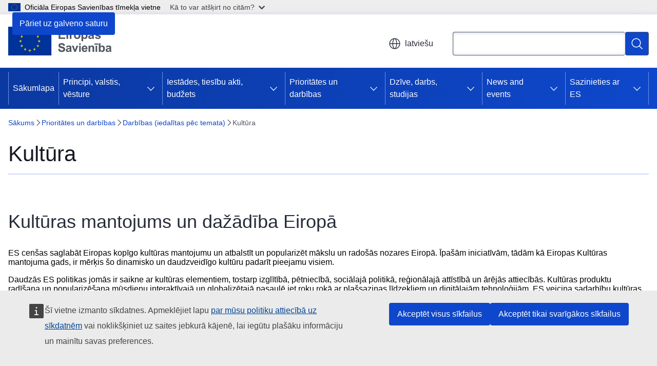

--- FILE ---
content_type: text/html; charset=UTF-8
request_url: https://european-union.europa.eu/priorities-and-actions/actions-topic/culture_lv
body_size: 17956
content:
<!DOCTYPE html>
<html lang="lv" dir="ltr" prefix="og: https://ogp.me/ns#">
  <head>
    <meta charset="utf-8" />
<meta name="description" content="Uzziniet, kā ES atbalsta kino, mākslu un radošās nozares jūsu valstī. Eiropas kultūras galvaspilsētas, jaunumi un pasākumi." />
<meta name="keywords" content="kultūrpolitika,kultūra,plašsaziņas līdzekļi,kultūras industrija,kultūras balva,ES sponsorējums,kultūras mantojums,māksla,kultūru daudzveidīgums,Eiropas kultūras pasākums,Eiropas identitāte" />
<link rel="canonical" href="https://european-union.europa.eu/priorities-and-actions/actions-topic/culture_lv" />
<meta property="og:determiner" content="auto" />
<meta property="og:site_name" content="European Union" />
<meta property="og:type" content="website" />
<meta property="og:url" content="https://european-union.europa.eu/priorities-and-actions/actions-topic/culture_lv" />
<meta property="og:title" content="Kultūras mantojums un māksla – ES atbalsts | Eiropas Savienība" />
<meta property="og:description" content="Uzziniet, kā ES atbalsta kino, mākslu un radošās nozares jūsu valstī. Eiropas kultūras galvaspilsētas, jaunumi un pasākumi." />
<meta name="twitter:card" content="summary_large_image" />
<meta name="twitter:description" content="Uzziniet, kā ES atbalsta kino, mākslu un radošās nozares jūsu valstī. Eiropas kultūras galvaspilsētas, jaunumi un pasākumi." />
<meta name="twitter:title" content="Kultūras mantojums un māksla – ES atbalsts | Eiropas Savienība" />
<meta property="og:image" content="https://european-union.europa.eu/profiles/contrib/ewcms/modules/ewcms_seo/assets/images/eu-socialmedia-fallback.png" />
<meta property="og:image:alt" content="European Union" />
<meta name="twitter:image" content="https://european-union.europa.eu/profiles/contrib/ewcms/modules/ewcms_seo/assets/images/eu-socialmedia-fallback.png" />
<meta name="twitter:image:alt" content="European Union" />
<meta http-equiv="X-UA-Compatible" content="IE=edge,chrome=1" />
<meta name="Generator" content="Drupal 11 (https://www.drupal.org)" />
<meta name="MobileOptimized" content="width" />
<meta name="HandheldFriendly" content="true" />
<meta name="viewport" content="width=device-width, initial-scale=1.0" />
<script type="application/json">{"service":"preview","position":"before"}</script>
<script type="application/ld+json">{
    "@context": "https:\/\/schema.org",
    "@type": "BreadcrumbList",
    "itemListElement": [
        {
            "@type": "ListItem",
            "position": 1,
            "item": {
                "@id": "https:\/\/european-union.europa.eu\/index_lv",
                "name": "Sākums"
            }
        },
        {
            "@type": "ListItem",
            "position": 2,
            "item": {
                "@id": "https:\/\/european-union.europa.eu\/priorities-and-actions_lv",
                "name": "Prioritātes un darbības"
            }
        },
        {
            "@type": "ListItem",
            "position": 3,
            "item": {
                "@id": "https:\/\/european-union.europa.eu\/priorities-and-actions\/actions-topic_lv",
                "name": "Darbības (iedalītas pēc temata)"
            }
        },
        {
            "@type": "ListItem",
            "position": 4,
            "item": {
                "@id": "https:\/\/european-union.europa.eu\/priorities-and-actions\/actions-topic\/culture_lv",
                "name": "Kultūra"
            }
        }
    ]
}</script>
<link rel="icon" href="/themes/contrib/oe_theme/images/favicons/eu/favicon.ico" type="image/vnd.microsoft.icon" />
<link rel="alternate" hreflang="bg" href="https://european-union.europa.eu/priorities-and-actions/actions-topic/culture_bg" />
<link rel="alternate" hreflang="es" href="https://european-union.europa.eu/priorities-and-actions/actions-topic/culture_es" />
<link rel="alternate" hreflang="cs" href="https://european-union.europa.eu/priorities-and-actions/actions-topic/culture_cs" />
<link rel="alternate" hreflang="da" href="https://european-union.europa.eu/priorities-and-actions/actions-topic/culture_da" />
<link rel="alternate" hreflang="de" href="https://european-union.europa.eu/priorities-and-actions/actions-topic/culture_de" />
<link rel="alternate" hreflang="et" href="https://european-union.europa.eu/priorities-and-actions/actions-topic/culture_et" />
<link rel="alternate" hreflang="el" href="https://european-union.europa.eu/priorities-and-actions/actions-topic/culture_el" />
<link rel="alternate" hreflang="en" href="https://european-union.europa.eu/priorities-and-actions/actions-topic/culture_en" />
<link rel="alternate" hreflang="fr" href="https://european-union.europa.eu/priorities-and-actions/actions-topic/culture_fr" />
<link rel="alternate" hreflang="ga" href="https://european-union.europa.eu/priorities-and-actions/actions-topic/culture_ga" />
<link rel="alternate" hreflang="hr" href="https://european-union.europa.eu/priorities-and-actions/actions-topic/culture_hr" />
<link rel="alternate" hreflang="it" href="https://european-union.europa.eu/priorities-and-actions/actions-topic/culture_it" />
<link rel="alternate" hreflang="lv" href="https://european-union.europa.eu/priorities-and-actions/actions-topic/culture_lv" />
<link rel="alternate" hreflang="lt" href="https://european-union.europa.eu/priorities-and-actions/actions-topic/culture_lt" />
<link rel="alternate" hreflang="hu" href="https://european-union.europa.eu/priorities-and-actions/actions-topic/culture_hu" />
<link rel="alternate" hreflang="mt" href="https://european-union.europa.eu/priorities-and-actions/actions-topic/culture_mt" />
<link rel="alternate" hreflang="nl" href="https://european-union.europa.eu/priorities-and-actions/actions-topic/culture_nl" />
<link rel="alternate" hreflang="pl" href="https://european-union.europa.eu/priorities-and-actions/actions-topic/culture_pl" />
<link rel="alternate" hreflang="pt-pt" href="https://european-union.europa.eu/priorities-and-actions/actions-topic/culture_pt" />
<link rel="alternate" hreflang="ro" href="https://european-union.europa.eu/priorities-and-actions/actions-topic/culture_ro" />
<link rel="alternate" hreflang="sk" href="https://european-union.europa.eu/priorities-and-actions/actions-topic/culture_sk" />
<link rel="alternate" hreflang="sl" href="https://european-union.europa.eu/priorities-and-actions/actions-topic/culture_sl" />
<link rel="alternate" hreflang="fi" href="https://european-union.europa.eu/priorities-and-actions/actions-topic/culture_fi" />
<link rel="alternate" hreflang="sv" href="https://european-union.europa.eu/priorities-and-actions/actions-topic/culture_sv" />
<link rel="icon" href="/themes/contrib/oe_theme/images/favicons/eu/favicon.svg" type="image/svg+xml" />
<link rel="apple-touch-icon" href="/themes/contrib/oe_theme/images/favicons/eu/favicon.png" />

    <title>Kultūras mantojums un māksla – ES atbalsts | Eiropas Savienība</title>
    <link rel="stylesheet" media="all" href="/sites/default/files/css/css_QVppFOXfTXAwRMA26P5N39JQ9ZjVtIgLVdYYQGLRzJ8.css?delta=0&amp;language=lv&amp;theme=ewcms_theme&amp;include=eJxFyUEKwCAMBdELiR5JYv1UQU1IIsXbl666mcUbPNe0hK_ZmYd3CYzsDRPp4im8sDyPXpT0ZOz_ivblQUjpVpJmqeoWGvGXuJfsMro11GDHHDMVMrzB6S52" />
<link rel="stylesheet" media="all" href="/sites/default/files/css/css_9d_guGdAc7PSQp2diS5QQDltfFxPBMuSiddV00Bb3eA.css?delta=1&amp;language=lv&amp;theme=ewcms_theme&amp;include=eJxFyUEKwCAMBdELiR5JYv1UQU1IIsXbl666mcUbPNe0hK_ZmYd3CYzsDRPp4im8sDyPXpT0ZOz_ivblQUjpVpJmqeoWGvGXuJfsMro11GDHHDMVMrzB6S52" />
<link rel="stylesheet" media="print" href="/sites/default/files/css/css_0bEI4McjGTyNQYAIG2TklLP0c2QosnUM8tT0-qgnQcw.css?delta=2&amp;language=lv&amp;theme=ewcms_theme&amp;include=eJxFyUEKwCAMBdELiR5JYv1UQU1IIsXbl666mcUbPNe0hK_ZmYd3CYzsDRPp4im8sDyPXpT0ZOz_ivblQUjpVpJmqeoWGvGXuJfsMro11GDHHDMVMrzB6S52" />
<link rel="stylesheet" media="all" href="/sites/default/files/css/css_f_0ZgObW3Q_W_SxjyRzMY6g7PsOdWs8H5AJnIysfbxg.css?delta=3&amp;language=lv&amp;theme=ewcms_theme&amp;include=eJxFyUEKwCAMBdELiR5JYv1UQU1IIsXbl666mcUbPNe0hK_ZmYd3CYzsDRPp4im8sDyPXpT0ZOz_ivblQUjpVpJmqeoWGvGXuJfsMro11GDHHDMVMrzB6S52" />
<link rel="stylesheet" media="print" href="/sites/default/files/css/css_3TA7TyU-JQgM2p6ObsHdehH7XwcexTpxmJWsU7fxpnw.css?delta=4&amp;language=lv&amp;theme=ewcms_theme&amp;include=eJxFyUEKwCAMBdELiR5JYv1UQU1IIsXbl666mcUbPNe0hK_ZmYd3CYzsDRPp4im8sDyPXpT0ZOz_ivblQUjpVpJmqeoWGvGXuJfsMro11GDHHDMVMrzB6S52" />
<link rel="stylesheet" media="all" href="/sites/default/files/css/css_4OriirN_TmglTB7O9zQLM5E-wukKrRtfFAGXLvmAfZs.css?delta=5&amp;language=lv&amp;theme=ewcms_theme&amp;include=eJxFyUEKwCAMBdELiR5JYv1UQU1IIsXbl666mcUbPNe0hK_ZmYd3CYzsDRPp4im8sDyPXpT0ZOz_ivblQUjpVpJmqeoWGvGXuJfsMro11GDHHDMVMrzB6S52" />
<link rel="stylesheet" media="print" href="/sites/default/files/css/css_1VSoKGlVjoaZrnTpjPiuWDaFez2hJZfMVEyKVSRHWtg.css?delta=6&amp;language=lv&amp;theme=ewcms_theme&amp;include=eJxFyUEKwCAMBdELiR5JYv1UQU1IIsXbl666mcUbPNe0hK_ZmYd3CYzsDRPp4im8sDyPXpT0ZOz_ivblQUjpVpJmqeoWGvGXuJfsMro11GDHHDMVMrzB6S52" />

    
  </head>
  <body class="language-lv ecl-typography path-node page-node-type-landing-page">
          <a
  href="#main-content"
  class="ecl-link ecl-link--primary ecl-skip-link"
   id="skip-id"
>Pāriet uz galveno saturu</a>

        <div id="cck_here"></div>    <script type="application/json">{"utility":"globan","theme":"light","logo":true,"link":true,"mode":false}</script>

      <div class="dialog-off-canvas-main-canvas" data-off-canvas-main-canvas>
          <header
  class="ecl-site-header ecl-site-header-with-logo-m ecl-site-header--has-menu"
  data-ecl-auto-init="SiteHeader"
>
  
      <div class="ecl-site-header__inner">
      <div class="ecl-site-header__background">
        <div class="ecl-site-header__header">
          <div class="ecl-site-header__container ecl-container">
            <div class="ecl-site-header__top" data-ecl-site-header-top>
                    <a
    class="ecl-link ecl-link--standalone ecl-site-header__logo-link"
    href="https://european-union.europa.eu/index_lv"
    aria-label="Sākumlapa - Eiropas Savienība"
    data-aria-label-en="Home - European Union"
  >
                                <picture
  class="ecl-picture ecl-site-header__picture"
   title="Eiropas&#x20;Savien&#x012B;ba"
><source 
                  srcset="/themes/contrib/oe_theme/dist/eu/images/logo/standard-version/positive/logo-eu--lv.svg"
                          media="(min-width: 996px)"
                      ><img 
          class="ecl-site-header__logo-image ecl-site-header__logo-image--m"
              src="/themes/contrib/oe_theme/dist/eu/images/logo/condensed-version/positive/logo-eu--lv.svg"
              alt="Eiropas Savienības karogs"
          ></picture>  </a>


              <div class="ecl-site-header__action">
                  <div class="ecl-site-header__language"><a
    class="ecl-button ecl-button--tertiary ecl-button--neutral ecl-site-header__language-selector"
    href="https://european-union.europa.eu/priorities-and-actions/actions-topic/culture_lv"
    data-ecl-language-selector
    role="button"
    aria-label="Change language, current language is latviešu - latviešu"
      aria-controls="language-list-overlay"
    ><span class="ecl-site-header__language-icon"><span 
  class="wt-icon--global ecl-icon ecl-icon--m ecl-site-header__icon ecl-icon--global"
  aria-hidden="false"
   title="latvie&#x0161;u" role="img"></span></span>latviešu</a><div class="ecl-site-header__language-container" id="language-list-overlay" hidden data-ecl-language-list-overlay aria-labelledby="ecl-site-header__language-title" role="dialog"><div class="ecl-site-header__language-header"><div
        class="ecl-site-header__language-title"
        id="ecl-site-header__language-title"
      >Select your language</div><button
  class="ecl-button ecl-button--tertiary ecl-button--neutral ecl-site-header__language-close ecl-button--icon-only"
  type="submit"
   data-ecl-language-list-close
><span class="ecl-button__container"><span class="ecl-button__label" data-ecl-label="true">Aizvērt</span><span 
  class="wt-icon--close-filled ecl-icon ecl-icon--m ecl-button__icon ecl-icon--close-filled"
  aria-hidden="true"
   data-ecl-icon></span></span></button></div><div
      class="ecl-site-header__language-content"
      data-ecl-language-list-content
    ><div class="ecl-site-header__language-category" data-ecl-language-list-eu><div class="ecl-site-header__language-category-title">EU official languages</div><ul class="ecl-site-header__language-list" translate="no"><li class="ecl-site-header__language-item"><a
  href="https://european-union.europa.eu/priorities-and-actions/actions-topic/culture_bg"
  class="ecl-link ecl-link--standalone ecl-link--no-visited ecl-site-header__language-link"
   hreflang="bg"
><span class="ecl-site-header__language-link-code">bg</span><span class="ecl-site-header__language-link-label" lang="bg">български</span></a></li><li class="ecl-site-header__language-item"><a
  href="https://european-union.europa.eu/priorities-and-actions/actions-topic/culture_es"
  class="ecl-link ecl-link--standalone ecl-link--no-visited ecl-site-header__language-link"
   hreflang="es"
><span class="ecl-site-header__language-link-code">es</span><span class="ecl-site-header__language-link-label" lang="es">español</span></a></li><li class="ecl-site-header__language-item"><a
  href="https://european-union.europa.eu/priorities-and-actions/actions-topic/culture_cs"
  class="ecl-link ecl-link--standalone ecl-link--no-visited ecl-site-header__language-link"
   hreflang="cs"
><span class="ecl-site-header__language-link-code">cs</span><span class="ecl-site-header__language-link-label" lang="cs">čeština</span></a></li><li class="ecl-site-header__language-item"><a
  href="https://european-union.europa.eu/priorities-and-actions/actions-topic/culture_da"
  class="ecl-link ecl-link--standalone ecl-link--no-visited ecl-site-header__language-link"
   hreflang="da"
><span class="ecl-site-header__language-link-code">da</span><span class="ecl-site-header__language-link-label" lang="da">dansk</span></a></li><li class="ecl-site-header__language-item"><a
  href="https://european-union.europa.eu/priorities-and-actions/actions-topic/culture_de"
  class="ecl-link ecl-link--standalone ecl-link--no-visited ecl-site-header__language-link"
   hreflang="de"
><span class="ecl-site-header__language-link-code">de</span><span class="ecl-site-header__language-link-label" lang="de">Deutsch</span></a></li><li class="ecl-site-header__language-item"><a
  href="https://european-union.europa.eu/priorities-and-actions/actions-topic/culture_et"
  class="ecl-link ecl-link--standalone ecl-link--no-visited ecl-site-header__language-link"
   hreflang="et"
><span class="ecl-site-header__language-link-code">et</span><span class="ecl-site-header__language-link-label" lang="et">eesti</span></a></li><li class="ecl-site-header__language-item"><a
  href="https://european-union.europa.eu/priorities-and-actions/actions-topic/culture_el"
  class="ecl-link ecl-link--standalone ecl-link--no-visited ecl-site-header__language-link"
   hreflang="el"
><span class="ecl-site-header__language-link-code">el</span><span class="ecl-site-header__language-link-label" lang="el">ελληνικά</span></a></li><li class="ecl-site-header__language-item"><a
  href="https://european-union.europa.eu/priorities-and-actions/actions-topic/culture_en"
  class="ecl-link ecl-link--standalone ecl-link--no-visited ecl-site-header__language-link"
   hreflang="en"
><span class="ecl-site-header__language-link-code">en</span><span class="ecl-site-header__language-link-label" lang="en">English</span></a></li><li class="ecl-site-header__language-item"><a
  href="https://european-union.europa.eu/priorities-and-actions/actions-topic/culture_fr"
  class="ecl-link ecl-link--standalone ecl-link--no-visited ecl-site-header__language-link"
   hreflang="fr"
><span class="ecl-site-header__language-link-code">fr</span><span class="ecl-site-header__language-link-label" lang="fr">français</span></a></li><li class="ecl-site-header__language-item"><a
  href="https://european-union.europa.eu/priorities-and-actions/actions-topic/culture_ga"
  class="ecl-link ecl-link--standalone ecl-link--no-visited ecl-site-header__language-link"
   hreflang="ga"
><span class="ecl-site-header__language-link-code">ga</span><span class="ecl-site-header__language-link-label" lang="ga">Gaeilge</span></a></li><li class="ecl-site-header__language-item"><a
  href="https://european-union.europa.eu/priorities-and-actions/actions-topic/culture_hr"
  class="ecl-link ecl-link--standalone ecl-link--no-visited ecl-site-header__language-link"
   hreflang="hr"
><span class="ecl-site-header__language-link-code">hr</span><span class="ecl-site-header__language-link-label" lang="hr">hrvatski</span></a></li><li class="ecl-site-header__language-item"><a
  href="https://european-union.europa.eu/priorities-and-actions/actions-topic/culture_it"
  class="ecl-link ecl-link--standalone ecl-link--no-visited ecl-site-header__language-link"
   hreflang="it"
><span class="ecl-site-header__language-link-code">it</span><span class="ecl-site-header__language-link-label" lang="it">italiano</span></a></li><li class="ecl-site-header__language-item"><a
  href="https://european-union.europa.eu/priorities-and-actions/actions-topic/culture_lv"
  class="ecl-link ecl-link--standalone ecl-link--no-visited ecl-site-header__language-link ecl-site-header__language-link--active"
   hreflang="lv"
><span class="ecl-site-header__language-link-code">lv</span><span class="ecl-site-header__language-link-label" lang="lv">latviešu</span></a></li><li class="ecl-site-header__language-item"><a
  href="https://european-union.europa.eu/priorities-and-actions/actions-topic/culture_lt"
  class="ecl-link ecl-link--standalone ecl-link--no-visited ecl-site-header__language-link"
   hreflang="lt"
><span class="ecl-site-header__language-link-code">lt</span><span class="ecl-site-header__language-link-label" lang="lt">lietuvių</span></a></li><li class="ecl-site-header__language-item"><a
  href="https://european-union.europa.eu/priorities-and-actions/actions-topic/culture_hu"
  class="ecl-link ecl-link--standalone ecl-link--no-visited ecl-site-header__language-link"
   hreflang="hu"
><span class="ecl-site-header__language-link-code">hu</span><span class="ecl-site-header__language-link-label" lang="hu">magyar</span></a></li><li class="ecl-site-header__language-item"><a
  href="https://european-union.europa.eu/priorities-and-actions/actions-topic/culture_mt"
  class="ecl-link ecl-link--standalone ecl-link--no-visited ecl-site-header__language-link"
   hreflang="mt"
><span class="ecl-site-header__language-link-code">mt</span><span class="ecl-site-header__language-link-label" lang="mt">Malti</span></a></li><li class="ecl-site-header__language-item"><a
  href="https://european-union.europa.eu/priorities-and-actions/actions-topic/culture_nl"
  class="ecl-link ecl-link--standalone ecl-link--no-visited ecl-site-header__language-link"
   hreflang="nl"
><span class="ecl-site-header__language-link-code">nl</span><span class="ecl-site-header__language-link-label" lang="nl">Nederlands</span></a></li><li class="ecl-site-header__language-item"><a
  href="https://european-union.europa.eu/priorities-and-actions/actions-topic/culture_pl"
  class="ecl-link ecl-link--standalone ecl-link--no-visited ecl-site-header__language-link"
   hreflang="pl"
><span class="ecl-site-header__language-link-code">pl</span><span class="ecl-site-header__language-link-label" lang="pl">polski</span></a></li><li class="ecl-site-header__language-item"><a
  href="https://european-union.europa.eu/priorities-and-actions/actions-topic/culture_pt"
  class="ecl-link ecl-link--standalone ecl-link--no-visited ecl-site-header__language-link"
   hreflang="pt"
><span class="ecl-site-header__language-link-code">pt</span><span class="ecl-site-header__language-link-label" lang="pt">português</span></a></li><li class="ecl-site-header__language-item"><a
  href="https://european-union.europa.eu/priorities-and-actions/actions-topic/culture_ro"
  class="ecl-link ecl-link--standalone ecl-link--no-visited ecl-site-header__language-link"
   hreflang="ro"
><span class="ecl-site-header__language-link-code">ro</span><span class="ecl-site-header__language-link-label" lang="ro">română</span></a></li><li class="ecl-site-header__language-item"><a
  href="https://european-union.europa.eu/priorities-and-actions/actions-topic/culture_sk"
  class="ecl-link ecl-link--standalone ecl-link--no-visited ecl-site-header__language-link"
   hreflang="sk"
><span class="ecl-site-header__language-link-code">sk</span><span class="ecl-site-header__language-link-label" lang="sk">slovenčina</span></a></li><li class="ecl-site-header__language-item"><a
  href="https://european-union.europa.eu/priorities-and-actions/actions-topic/culture_sl"
  class="ecl-link ecl-link--standalone ecl-link--no-visited ecl-site-header__language-link"
   hreflang="sl"
><span class="ecl-site-header__language-link-code">sl</span><span class="ecl-site-header__language-link-label" lang="sl">slovenščina</span></a></li><li class="ecl-site-header__language-item"><a
  href="https://european-union.europa.eu/priorities-and-actions/actions-topic/culture_fi"
  class="ecl-link ecl-link--standalone ecl-link--no-visited ecl-site-header__language-link"
   hreflang="fi"
><span class="ecl-site-header__language-link-code">fi</span><span class="ecl-site-header__language-link-label" lang="fi">suomi</span></a></li><li class="ecl-site-header__language-item"><a
  href="https://european-union.europa.eu/priorities-and-actions/actions-topic/culture_sv"
  class="ecl-link ecl-link--standalone ecl-link--no-visited ecl-site-header__language-link"
   hreflang="sv"
><span class="ecl-site-header__language-link-code">sv</span><span class="ecl-site-header__language-link-label" lang="sv">svenska</span></a></li></ul></div><div class="ecl-site-header__language-category" data-ecl-language-list-non-eu><div class="ecl-site-header__language-category-title">Citas valodas</div><ul class="ecl-site-header__language-list" translate="no"><li class="ecl-site-header__language-item"><a
  href="https://european-union.europa.eu/priorities-and-actions/actions-topic/culture_ru"
  class="ecl-link ecl-link--standalone ecl-link--no-visited ecl-site-header__language-link"
   lang="ru" hreflang="ru"
><span class="ecl-site-header__language-link-code">ru</span><span class="ecl-site-header__language-link-label">русский</span></a></li><li class="ecl-site-header__language-item"><a
  href="https://european-union.europa.eu/priorities-and-actions/actions-topic/culture_uk"
  class="ecl-link ecl-link--standalone ecl-link--no-visited ecl-site-header__language-link"
   lang="uk" hreflang="uk"
><span class="ecl-site-header__language-link-code">uk</span><span class="ecl-site-header__language-link-label">yкраїнська</span></a></li></ul></div></div></div></div>
<div class="ecl-site-header__search-container" role="search">
  <a
    class="ecl-button ecl-button--tertiary ecl-site-header__search-toggle"
    href=""
    data-ecl-search-toggle="true"
    aria-controls=""
    aria-expanded="false"
  ><span 
  class="wt-icon--search ecl-icon ecl-icon--s ecl-site-header__icon ecl-icon--search"
  aria-hidden="true"
   role="img"></span></a>
  <script type="application/json">{"service":"search","version":"2.0","form":".ecl-search-form","filters":{"scope":{"sites":[{"selected":false,"name":"European Union","id":["comm-ewcms-europaeu"]}]}}}</script>
<form
  class="ecl-search-form ecl-site-header__search"
  role="search"
   class="oe-search-search-form" data-drupal-selector="oe-search-search-form" action="/priorities-and-actions/actions-topic/culture_lv" method="post" id="oe-search-search-form" accept-charset="UTF-8" data-ecl-search-form
><div class="ecl-form-group"><label
                  for="edit-keys"
            id="edit-keys-label"
          class="ecl-form-label ecl-search-form__label"
    >Meklēt</label><input
      id="edit-keys"
      class="ecl-text-input ecl-text-input--m ecl-search-form__text-input form-search ecl-search-form__text-input"
      name="keys"
        type="search"
            
  ></div><button
  class="ecl-button ecl-button--primary ecl-search-form__button ecl-search-form__button ecl-button--icon-only"
  type="submit"
  
><span class="ecl-button__container"><span 
  class="wt-icon--search ecl-icon ecl-icon--m ecl-button__icon ecl-icon--search"
  aria-hidden="true"
   data-ecl-icon></span><span class="ecl-button__label" data-ecl-label="true">Meklēt</span></span></button><input autocomplete="off" data-drupal-selector="form-xjz6emvz8jdiwq8aq9tx7yez5hanszumeqhbhu7bsja" type="hidden" name="form_build_id" value="form-XJz6EmVZ8JdiWq8AQ9TX7yEZ5hAnSzumEQhBhU7BSjA" /><input data-drupal-selector="edit-oe-search-search-form" type="hidden" name="form_id" value="oe_search_search_form" /></form>
  
</div>


              </div>
            </div>
          </div>
        </div>
      </div>
    </div>
          <div class="ecl-site-header__banner ecl-site-header__site-name--mobile-only">
        <div class="ecl-container">
                    <div class="ecl-site-header__site-name">European Union</div>
        </div>
    </div>
        <div id="block-ewcms-theme-horizontal-menu">
  
    
      <div style="height: 0">&nbsp;</div><div class="ewcms-horizontal-menu">
      
                                                                                                                                                                                  
                                                                                                          
                                                                      
                                                                                                                                                                                                                      
                                                                                        
                                                                                                                                                                                  
          
      <nav
  class="ecl-menu"
  data-ecl-menu
  data-ecl-menu-max-lines="2"
  data-ecl-auto-init="Menu"
      data-ecl-menu-label-open="Menu"
        data-ecl-menu-label-close="Aizvērt"
    role="navigation" aria-label="Navig&#x0101;cija&#x20;lap&#x0101;"
><div class="ecl-menu__overlay"></div><div class="ecl-container ecl-menu__container"><button
  class="ecl-button ecl-button--tertiary ecl-button--neutral ecl-menu__open ecl-button--icon-only"
  type="button"
   data-ecl-menu-open aria-expanded="false"
><span class="ecl-button__container"><span 
  class="wt-icon--hamburger ecl-icon ecl-icon--m ecl-button__icon ecl-icon--hamburger"
  aria-hidden="true"
   data-ecl-icon></span><span 
  class="wt-icon--close-filled ecl-icon ecl-icon--s ecl-button__icon ecl-icon--close-filled"
  aria-hidden="true"
   data-ecl-icon></span><span class="ecl-button__label" data-ecl-label="true">Menu</span></span></button><section class="ecl-menu__inner" data-ecl-menu-inner aria-label="Menu"><header class="ecl-menu__inner-header"><button
  class="ecl-button ecl-button--tertiary ecl-menu__close"
  type="submit"
   data-ecl-menu-close
><span class="ecl-button__container"><span class="ecl-button__label" data-ecl-label="true">Aizvērt</span><span 
  class="wt-icon--close-filled ecl-icon ecl-icon--s ecl-button__icon ecl-icon--close-filled"
  aria-hidden="true"
   data-ecl-icon></span></span></button><div class="ecl-menu__title">Menu</div><button
  class="ecl-button ecl-button--tertiary ecl-menu__back"
  type="submit"
   data-ecl-menu-back
><span class="ecl-button__container"><span 
  class="wt-icon--corner-arrow ecl-icon ecl-icon--xs ecl-icon--rotate-270 ecl-button__icon ecl-icon--corner-arrow"
  aria-hidden="true"
   data-ecl-icon></span><span class="ecl-button__label" data-ecl-label="true">Back</span></span></button></header><button
  class="ecl-button ecl-button--tertiary ecl-menu__item ecl-menu__items-previous ecl-button--icon-only"
  type="button"
   data-ecl-menu-items-previous tabindex="-1"
><span class="ecl-button__container"><span 
  class="wt-icon--corner-arrow ecl-icon ecl-icon--s ecl-icon--rotate-270 ecl-button__icon ecl-icon--corner-arrow"
  aria-hidden="true"
   data-ecl-icon></span><span class="ecl-button__label" data-ecl-label="true">Previous items</span></span></button><button
  class="ecl-button ecl-button--tertiary ecl-menu__item ecl-menu__items-next ecl-button--icon-only"
  type="button"
   data-ecl-menu-items-next tabindex="-1"
><span class="ecl-button__container"><span 
  class="wt-icon--corner-arrow ecl-icon ecl-icon--s ecl-icon--rotate-90 ecl-button__icon ecl-icon--corner-arrow"
  aria-hidden="true"
   data-ecl-icon></span><span class="ecl-button__label" data-ecl-label="true">Next items</span></span></button><ul class="ecl-menu__list" data-ecl-menu-list><li class="ecl-menu__item" data-ecl-menu-item id="ecl-menu-item-ecl-menu-1174973469-0"><a
  href="/index_lv"
  class="ecl-link ecl-link--standalone ecl-menu__link"
   data-untranslated-label="Home" data-active-path="&#x2F;" data-ecl-menu-link id="ecl-menu-item-ecl-menu-1174973469-0-link"
>Sākumlapa</a></li><li class="ecl-menu__item ecl-menu__item--has-children" data-ecl-menu-item data-ecl-has-children aria-haspopup aria-expanded="false" id="ecl-menu-item-ecl-menu-1174973469-1"><a
  href="/principles-countries-history_lv"
  class="ecl-link ecl-link--standalone ecl-menu__link"
   data-untranslated-label="Principles,&#x20;countries,&#x20;history" data-active-path="&#x2F;node&#x2F;2" data-ecl-menu-link id="ecl-menu-item-ecl-menu-1174973469-1-link"
>Principi, valstis, vēsture</a><button
  class="ecl-button ecl-button--tertiary ecl-button--neutral ecl-menu__button-caret ecl-button--icon-only"
  type="button"
   data-ecl-menu-caret aria-label="Piek&#x013C;&#x016B;t&#x20;pak&#x0101;rtotajiem&#x20;elementiem" aria-describedby="ecl-menu-item-ecl-menu-1174973469-1-link" aria-expanded="false"
><span class="ecl-button__container"><span 
  class="wt-icon--corner-arrow ecl-icon ecl-icon--xs ecl-icon--rotate-180 ecl-button__icon ecl-icon--corner-arrow"
  aria-hidden="true"
   data-ecl-icon></span></span></button><div
    class="ecl-menu__mega"
    data-ecl-menu-mega
  ><ul class="ecl-menu__sublist"><li
        class="ecl-menu__subitem"
        data-ecl-menu-subitem
      ><a
  href="/principles-countries-history/principles-and-values_lv"
  class="ecl-link ecl-link--standalone ecl-menu__sublink"
   data-untranslated-label="Principles&#x20;and&#x20;values" data-active-path="&#x2F;node&#x2F;9"
>Principi un vērtības</a></li><li
        class="ecl-menu__subitem"
        data-ecl-menu-subitem
      ><a
  href="/principles-countries-history/facts-and-figures-european-union_lv"
  class="ecl-link ecl-link--standalone ecl-menu__sublink"
   data-untranslated-label="Facts&#x20;and&#x20;figures&#x20;on&#x20;the&#x20;European&#x20;Union&#x20;" data-active-path="&#x2F;node&#x2F;10"
>Fakti un skaitļi par Eiropas Savienību </a></li><li
        class="ecl-menu__subitem"
        data-ecl-menu-subitem
      ><a
  href="/principles-countries-history/eu-countries_lv"
  class="ecl-link ecl-link--standalone ecl-menu__sublink"
   data-untranslated-label="EU&#x20;countries" data-active-path="&#x2F;node&#x2F;288"
>ES valstis</a></li><li
        class="ecl-menu__subitem"
        data-ecl-menu-subitem
      ><a
  href="/principles-countries-history/eu-enlargement_lv"
  class="ecl-link ecl-link--standalone ecl-menu__sublink"
   data-untranslated-label="EU&#x20;enlargement" data-active-path="&#x2F;node&#x2F;1181"
>ES paplašināšanās</a></li><li
        class="ecl-menu__subitem"
        data-ecl-menu-subitem
      ><a
  href="/principles-countries-history/achievements_lv"
  class="ecl-link ecl-link--standalone ecl-menu__sublink"
   data-untranslated-label="Achievements" data-active-path="&#x2F;node&#x2F;24"
>Achievements</a></li><li
        class="ecl-menu__subitem"
        data-ecl-menu-subitem
      ><a
  href="/principles-countries-history/history-eu_lv"
  class="ecl-link ecl-link--standalone ecl-menu__sublink"
   data-untranslated-label="History&#x20;of&#x20;the&#x20;EU" data-active-path="&#x2F;node&#x2F;13"
>ES vēsture</a></li><li
        class="ecl-menu__subitem"
        data-ecl-menu-subitem
      ><a
  href="/principles-countries-history/europe-day_lv"
  class="ecl-link ecl-link--standalone ecl-menu__sublink"
   data-untranslated-label="Europe&#x20;Day" data-active-path="&#x2F;node&#x2F;59"
>Eiropas diena</a></li><li
        class="ecl-menu__subitem"
        data-ecl-menu-subitem
      ><a
  href="/principles-countries-history/symbols_lv"
  class="ecl-link ecl-link--standalone ecl-menu__sublink"
   data-untranslated-label="Symbols" data-active-path="&#x2F;node&#x2F;14"
>Simboli</a></li><li
        class="ecl-menu__subitem"
        data-ecl-menu-subitem
      ><a
  href="/principles-countries-history/languages_lv"
  class="ecl-link ecl-link--standalone ecl-menu__sublink"
   data-untranslated-label="Languages" data-active-path="&#x2F;node&#x2F;15"
>Valodas</a></li><li class="ecl-menu__subitem ecl-menu__see-all"><a
  href="/principles-countries-history_lv"
  class="ecl-link ecl-link--standalone ecl-link--icon ecl-menu__sublink"
  
><span 
      class="ecl-link__label">Skatīt visu</span><span 
  class="wt-icon--arrow-left ecl-icon ecl-icon--xs ecl-icon--rotate-180 ecl-link__icon ecl-icon--arrow-left"
  aria-hidden="true"
  ></span></a></li></ul></div></li><li class="ecl-menu__item ecl-menu__item--has-children" data-ecl-menu-item data-ecl-has-children aria-haspopup aria-expanded="false" id="ecl-menu-item-ecl-menu-1174973469-2"><a
  href="/institutions-law-budget_lv"
  class="ecl-link ecl-link--standalone ecl-menu__link"
   data-untranslated-label="Institutions,&#x20;law,&#x20;budget" data-active-path="&#x2F;node&#x2F;3" data-ecl-menu-link id="ecl-menu-item-ecl-menu-1174973469-2-link"
>Iestādes, tiesību akti, budžets</a><button
  class="ecl-button ecl-button--tertiary ecl-button--neutral ecl-menu__button-caret ecl-button--icon-only"
  type="button"
   data-ecl-menu-caret aria-label="Piek&#x013C;&#x016B;t&#x20;pak&#x0101;rtotajiem&#x20;elementiem" aria-describedby="ecl-menu-item-ecl-menu-1174973469-2-link" aria-expanded="false"
><span class="ecl-button__container"><span 
  class="wt-icon--corner-arrow ecl-icon ecl-icon--xs ecl-icon--rotate-180 ecl-button__icon ecl-icon--corner-arrow"
  aria-hidden="true"
   data-ecl-icon></span></span></button><div
    class="ecl-menu__mega"
    data-ecl-menu-mega
  ><ul class="ecl-menu__sublist"><li
        class="ecl-menu__subitem"
        data-ecl-menu-subitem
      ><a
  href="/institutions-law-budget/institutions-and-bodies_lv"
  class="ecl-link ecl-link--standalone ecl-menu__sublink"
   data-untranslated-label="Institutions&#x20;and&#x20;bodies" data-active-path="&#x2F;node&#x2F;295"
>Iestādes un struktūras</a></li><li
        class="ecl-menu__subitem"
        data-ecl-menu-subitem
      ><a
  href="/institutions-law-budget/leadership_lv"
  class="ecl-link ecl-link--standalone ecl-menu__sublink"
   data-untranslated-label="Leadership&#x20;" data-active-path="&#x2F;node&#x2F;18"
>Vadība</a></li><li
        class="ecl-menu__subitem"
        data-ecl-menu-subitem
      ><a
  href="/institutions-law-budget/law_lv"
  class="ecl-link ecl-link--standalone ecl-menu__sublink"
   data-untranslated-label="Law" data-active-path="&#x2F;node&#x2F;20"
>Law</a></li><li
        class="ecl-menu__subitem"
        data-ecl-menu-subitem
      ><a
  href="/institutions-law-budget/budget_lv"
  class="ecl-link ecl-link--standalone ecl-menu__sublink"
   data-untranslated-label="Budget" data-active-path="&#x2F;node&#x2F;21"
>Budžets</a></li><li
        class="ecl-menu__subitem"
        data-ecl-menu-subitem
      ><a
  href="/institutions-law-budget/euro_lv"
  class="ecl-link ecl-link--standalone ecl-menu__sublink"
   data-untranslated-label="The&#x20;Euro" data-active-path="&#x2F;node&#x2F;22"
>Eiro</a></li><li class="ecl-menu__subitem ecl-menu__see-all"><a
  href="/institutions-law-budget_lv"
  class="ecl-link ecl-link--standalone ecl-link--icon ecl-menu__sublink"
  
><span 
      class="ecl-link__label">Skatīt visu</span><span 
  class="wt-icon--arrow-left ecl-icon ecl-icon--xs ecl-icon--rotate-180 ecl-link__icon ecl-icon--arrow-left"
  aria-hidden="true"
  ></span></a></li></ul></div></li><li class="ecl-menu__item ecl-menu__item--has-children" data-ecl-menu-item data-ecl-has-children aria-haspopup aria-expanded="false" id="ecl-menu-item-ecl-menu-1174973469-3"><a
  href="/priorities-and-actions_lv"
  class="ecl-link ecl-link--standalone ecl-menu__link"
   data-untranslated-label="Priorities&#x20;and&#x20;actions" data-active-path="&#x2F;node&#x2F;4" data-ecl-menu-link id="ecl-menu-item-ecl-menu-1174973469-3-link"
>Prioritātes un darbības</a><button
  class="ecl-button ecl-button--tertiary ecl-button--neutral ecl-menu__button-caret ecl-button--icon-only"
  type="button"
   data-ecl-menu-caret aria-label="Piek&#x013C;&#x016B;t&#x20;pak&#x0101;rtotajiem&#x20;elementiem" aria-describedby="ecl-menu-item-ecl-menu-1174973469-3-link" aria-expanded="false"
><span class="ecl-button__container"><span 
  class="wt-icon--corner-arrow ecl-icon ecl-icon--xs ecl-icon--rotate-180 ecl-button__icon ecl-icon--corner-arrow"
  aria-hidden="true"
   data-ecl-icon></span></span></button><div
    class="ecl-menu__mega"
    data-ecl-menu-mega
  ><ul class="ecl-menu__sublist"><li
        class="ecl-menu__subitem"
        data-ecl-menu-subitem
      ><a
  href="/priorities-and-actions/eu-priorities_lv"
  class="ecl-link ecl-link--standalone ecl-menu__sublink"
   data-untranslated-label="EU&#x20;priorities" data-active-path="&#x2F;node&#x2F;794"
>ES prioritātes</a></li><li
        class="ecl-menu__subitem"
        data-ecl-menu-subitem
      ><a
  href="/priorities-and-actions/actions-topic_lv"
  class="ecl-link ecl-link--standalone ecl-menu__sublink"
   data-untranslated-label="Actions&#x20;by&#x20;topic" data-active-path="&#x2F;node&#x2F;25"
>Darbības (iedalītas pēc temata)</a></li><li
        class="ecl-menu__subitem"
        data-ecl-menu-subitem
      ><a
  href="/priorities-and-actions/eu-support-ukraine_lv"
  class="ecl-link ecl-link--standalone ecl-menu__sublink"
   data-untranslated-label="EU&#x20;support&#x20;for&#x20;Ukraine" data-active-path="&#x2F;node&#x2F;774"
>ES atbalsts Ukrainai</a></li><li class="ecl-menu__subitem ecl-menu__see-all"><a
  href="/priorities-and-actions_lv"
  class="ecl-link ecl-link--standalone ecl-link--icon ecl-menu__sublink"
  
><span 
      class="ecl-link__label">Skatīt visu</span><span 
  class="wt-icon--arrow-left ecl-icon ecl-icon--xs ecl-icon--rotate-180 ecl-link__icon ecl-icon--arrow-left"
  aria-hidden="true"
  ></span></a></li></ul></div></li><li class="ecl-menu__item ecl-menu__item--has-children" data-ecl-menu-item data-ecl-has-children aria-haspopup aria-expanded="false" id="ecl-menu-item-ecl-menu-1174973469-4"><a
  href="/live-work-study_lv"
  class="ecl-link ecl-link--standalone ecl-menu__link"
   data-untranslated-label="Live,&#x20;work,&#x20;study" data-active-path="&#x2F;node&#x2F;5" data-ecl-menu-link id="ecl-menu-item-ecl-menu-1174973469-4-link"
>Dzīve, darbs, studijas</a><button
  class="ecl-button ecl-button--tertiary ecl-button--neutral ecl-menu__button-caret ecl-button--icon-only"
  type="button"
   data-ecl-menu-caret aria-label="Piek&#x013C;&#x016B;t&#x20;pak&#x0101;rtotajiem&#x20;elementiem" aria-describedby="ecl-menu-item-ecl-menu-1174973469-4-link" aria-expanded="false"
><span class="ecl-button__container"><span 
  class="wt-icon--corner-arrow ecl-icon ecl-icon--xs ecl-icon--rotate-180 ecl-button__icon ecl-icon--corner-arrow"
  aria-hidden="true"
   data-ecl-icon></span></span></button><div
    class="ecl-menu__mega"
    data-ecl-menu-mega
  ><ul class="ecl-menu__sublist"><li
        class="ecl-menu__subitem"
        data-ecl-menu-subitem
      ><a
  href="/live-work-study/living-eu_lv"
  class="ecl-link ecl-link--standalone ecl-menu__sublink"
   data-untranslated-label="Living&#x20;in&#x20;the&#x20;EU" data-active-path="&#x2F;node&#x2F;26"
>Dzīve Eiropas Savienībā</a></li><li
        class="ecl-menu__subitem"
        data-ecl-menu-subitem
      ><a
  href="/live-work-study/travelling-eu_lv"
  class="ecl-link ecl-link--standalone ecl-menu__sublink"
   data-untranslated-label="Travelling&#x20;in&#x20;the&#x20;EU" data-active-path="&#x2F;node&#x2F;27"
>Ceļošana Eiropas Savienībā</a></li><li
        class="ecl-menu__subitem"
        data-ecl-menu-subitem
      ><a
  href="/live-work-study/participate-interact-vote_lv"
  class="ecl-link ecl-link--standalone ecl-menu__sublink"
   data-untranslated-label="Participate,&#x20;interact,&#x20;vote" data-active-path="&#x2F;node&#x2F;28"
>Piedalieties, iesaistieties, balsojiet!</a></li><li
        class="ecl-menu__subitem"
        data-ecl-menu-subitem
      ><a
  href="/live-work-study/immigration-eu_lv"
  class="ecl-link ecl-link--standalone ecl-menu__sublink"
   data-untranslated-label="Immigration&#x20;to&#x20;the&#x20;EU" data-active-path="&#x2F;node&#x2F;29"
>Imigrācija Eiropas Savienībā</a></li><li
        class="ecl-menu__subitem"
        data-ecl-menu-subitem
      ><a
  href="/live-work-study/working-eu_lv"
  class="ecl-link ecl-link--standalone ecl-menu__sublink"
   data-untranslated-label="Working&#x20;in&#x20;the&#x20;EU" data-active-path="&#x2F;node&#x2F;31"
>Darbs Eiropas Savienībā</a></li><li
        class="ecl-menu__subitem"
        data-ecl-menu-subitem
      ><a
  href="/live-work-study/doing-business-eu_lv"
  class="ecl-link ecl-link--standalone ecl-menu__sublink"
   data-untranslated-label="Doing&#x20;business&#x20;in&#x20;the&#x20;EU" data-active-path="&#x2F;node&#x2F;32"
>Uzņēmējdarbība ES</a></li><li
        class="ecl-menu__subitem"
        data-ecl-menu-subitem
      ><a
  href="/live-work-study/import-and-export_lv"
  class="ecl-link ecl-link--standalone ecl-menu__sublink"
   data-untranslated-label="Import&#x20;and&#x20;export" data-active-path="&#x2F;node&#x2F;204"
>Imports un eksports</a></li><li
        class="ecl-menu__subitem"
        data-ecl-menu-subitem
      ><a
  href="/live-work-study/funding-grants-subsidies_lv"
  class="ecl-link ecl-link--standalone ecl-menu__sublink"
   data-untranslated-label="Funding,&#x20;grants,&#x20;subsidies" data-active-path="&#x2F;node&#x2F;33"
>Finansējums, dotācijas, subsīdijas</a></li><li
        class="ecl-menu__subitem"
        data-ecl-menu-subitem
      ><a
  href="/live-work-study/public-contracts_lv"
  class="ecl-link ecl-link--standalone ecl-menu__sublink"
   data-untranslated-label="Public&#x20;contracts" data-active-path="&#x2F;node&#x2F;34"
>Publiskā iepirkuma līgumi</a></li><li
        class="ecl-menu__subitem"
        data-ecl-menu-subitem
      ><a
  href="/live-work-study/studying-and-training-eu_lv"
  class="ecl-link ecl-link--standalone ecl-menu__sublink"
   data-untranslated-label="Studying&#x20;and&#x20;training&#x20;in&#x20;the&#x20;EU" data-active-path="&#x2F;node&#x2F;35"
>Studijas un apmācība Eiropas Savienībā</a></li><li
        class="ecl-menu__subitem"
        data-ecl-menu-subitem
      ><a
  href="/live-work-study/jobs-and-traineeships-eu-institutions_lv"
  class="ecl-link ecl-link--standalone ecl-menu__sublink"
   data-untranslated-label="Jobs&#x20;and&#x20;traineeships&#x20;in&#x20;EU&#x20;institutions" data-active-path="&#x2F;node&#x2F;36"
>Darbs un prakse ES iestādēs</a></li><li class="ecl-menu__subitem ecl-menu__see-all"><a
  href="/live-work-study_lv"
  class="ecl-link ecl-link--standalone ecl-link--icon ecl-menu__sublink"
  
><span 
      class="ecl-link__label">Skatīt visu</span><span 
  class="wt-icon--arrow-left ecl-icon ecl-icon--xs ecl-icon--rotate-180 ecl-link__icon ecl-icon--arrow-left"
  aria-hidden="true"
  ></span></a></li></ul></div></li><li class="ecl-menu__item ecl-menu__item--has-children" data-ecl-menu-item data-ecl-has-children aria-haspopup aria-expanded="false" id="ecl-menu-item-ecl-menu-1174973469-5"><a
  href="/news-and-events_lv"
  class="ecl-link ecl-link--standalone ecl-menu__link"
   data-untranslated-label="News&#x20;and&#x20;events" data-active-path="&#x2F;node&#x2F;6" data-ecl-menu-link id="ecl-menu-item-ecl-menu-1174973469-5-link"
>News and events</a><button
  class="ecl-button ecl-button--tertiary ecl-button--neutral ecl-menu__button-caret ecl-button--icon-only"
  type="button"
   data-ecl-menu-caret aria-label="Piek&#x013C;&#x016B;t&#x20;pak&#x0101;rtotajiem&#x20;elementiem" aria-describedby="ecl-menu-item-ecl-menu-1174973469-5-link" aria-expanded="false"
><span class="ecl-button__container"><span 
  class="wt-icon--corner-arrow ecl-icon ecl-icon--xs ecl-icon--rotate-180 ecl-button__icon ecl-icon--corner-arrow"
  aria-hidden="true"
   data-ecl-icon></span></span></button><div
    class="ecl-menu__mega"
    data-ecl-menu-mega
  ><ul class="ecl-menu__sublist"><li
        class="ecl-menu__subitem"
        data-ecl-menu-subitem
      ><a
  href="/news-and-events/news-and-stories_lv"
  class="ecl-link ecl-link--standalone ecl-menu__sublink"
   data-untranslated-label="Featured&#x20;news" data-active-path="&#x2F;node&#x2F;309"
>Featured news</a></li><li
        class="ecl-menu__subitem"
        data-ecl-menu-subitem
      ><a
  href="/news-and-events/press-releases_lv"
  class="ecl-link ecl-link--standalone ecl-menu__sublink"
   data-untranslated-label="Latest&#x20;news&#x20;from&#x20;EU&#x20;institutions&#x20;and&#x20;bodies" data-active-path="&#x2F;node&#x2F;484"
>Latest news from EU institutions and bodies</a></li><li
        class="ecl-menu__subitem"
        data-ecl-menu-subitem
      ><a
  href="/news-and-events/events_lv"
  class="ecl-link ecl-link--standalone ecl-menu__sublink"
   data-untranslated-label="Events" data-active-path="&#x2F;node&#x2F;406"
>Events</a></li><li
        class="ecl-menu__subitem"
        data-ecl-menu-subitem
      ><a
  href="/news-and-events/visual-stories_lv"
  class="ecl-link ecl-link--standalone ecl-menu__sublink"
   data-untranslated-label="Visual&#x20;stories" data-active-path="&#x2F;node&#x2F;1813"
>Vizuālie stāsti</a></li><li class="ecl-menu__subitem ecl-menu__see-all"><a
  href="/news-and-events_lv"
  class="ecl-link ecl-link--standalone ecl-link--icon ecl-menu__sublink"
  
><span 
      class="ecl-link__label">Skatīt visu</span><span 
  class="wt-icon--arrow-left ecl-icon ecl-icon--xs ecl-icon--rotate-180 ecl-link__icon ecl-icon--arrow-left"
  aria-hidden="true"
  ></span></a></li></ul></div></li><li class="ecl-menu__item ecl-menu__item--has-children" data-ecl-menu-item data-ecl-has-children aria-haspopup aria-expanded="false" id="ecl-menu-item-ecl-menu-1174973469-6"><a
  href="/contact-eu_lv"
  class="ecl-link ecl-link--standalone ecl-menu__link"
   data-untranslated-label="Contact&#x20;the&#x20;EU" data-active-path="&#x2F;node&#x2F;7" data-ecl-menu-link id="ecl-menu-item-ecl-menu-1174973469-6-link"
>Sazinieties ar ES</a><button
  class="ecl-button ecl-button--tertiary ecl-button--neutral ecl-menu__button-caret ecl-button--icon-only"
  type="button"
   data-ecl-menu-caret aria-label="Piek&#x013C;&#x016B;t&#x20;pak&#x0101;rtotajiem&#x20;elementiem" aria-describedby="ecl-menu-item-ecl-menu-1174973469-6-link" aria-expanded="false"
><span class="ecl-button__container"><span 
  class="wt-icon--corner-arrow ecl-icon ecl-icon--xs ecl-icon--rotate-180 ecl-button__icon ecl-icon--corner-arrow"
  aria-hidden="true"
   data-ecl-icon></span></span></button><div
    class="ecl-menu__mega"
    data-ecl-menu-mega
  ><ul class="ecl-menu__sublist"><li
        class="ecl-menu__subitem"
        data-ecl-menu-subitem
      ><a
  href="/contact-eu/write-us_lv"
  class="ecl-link ecl-link--standalone ecl-menu__sublink"
   data-untranslated-label="Write&#x20;to&#x20;us" data-active-path="&#x2F;node&#x2F;43"
>Rakstiet mums!</a></li><li
        class="ecl-menu__subitem"
        data-ecl-menu-subitem
      ><a
  href="/contact-eu/call-us_lv"
  class="ecl-link ecl-link--standalone ecl-menu__sublink"
   data-untranslated-label="Call&#x20;us" data-active-path="&#x2F;node&#x2F;42"
>Piezvaniet mums!</a></li><li
        class="ecl-menu__subitem"
        data-ecl-menu-subitem
      ><a
  href="/contact-eu/meet-us_lv"
  class="ecl-link ecl-link--standalone ecl-menu__sublink"
   data-untranslated-label="Meet&#x20;us" data-active-path="&#x2F;node&#x2F;48"
>Satieciet mūs!</a></li><li
        class="ecl-menu__subitem"
        data-ecl-menu-subitem
      ><a
  href="https://european-union.europa.eu/institutions-law-budget/institutions-and-bodies/institutions-and-bodies-profiles_lv"
  class="ecl-link ecl-link--standalone ecl-menu__sublink"
   data-untranslated-label="Contact&#x20;details&#x3A;&#x20;institutions,&#x20;bodies&#x20;and&#x20;agencies" data-active-path="&#x2F;node&#x2F;149"
>Iestādes, struktūras un aģentūras – kontaktinformācija</a></li><li
        class="ecl-menu__subitem"
        data-ecl-menu-subitem
      ><a
  href="/contact-eu/visit-european-union-institution_lv"
  class="ecl-link ecl-link--standalone ecl-menu__sublink"
   data-untranslated-label="Visit&#x20;a&#x20;European&#x20;Union&#x20;institution" data-active-path="&#x2F;node&#x2F;148"
>Apmeklējumi Eiropas Savienības iestādēs</a></li><li
        class="ecl-menu__subitem"
        data-ecl-menu-subitem
      ><a
  href="/contact-eu/europe-and-worldwide-offices_lv"
  class="ecl-link ecl-link--standalone ecl-menu__sublink"
   data-untranslated-label="Europe&#x20;and&#x20;worldwide&#x20;offices" data-active-path="&#x2F;node&#x2F;150"
>ES biroji – Eiropā un visā pasaulē</a></li><li
        class="ecl-menu__subitem"
        data-ecl-menu-subitem
      ><a
  href="/contact-eu/make-complaint_lv"
  class="ecl-link ecl-link--standalone ecl-menu__sublink"
   data-untranslated-label="Make&#x20;a&#x20;complaint" data-active-path="&#x2F;node&#x2F;50"
>Sūdzības iesniegšana</a></li><li
        class="ecl-menu__subitem"
        data-ecl-menu-subitem
      ><a
  href="/contact-eu/press-contacts_lv"
  class="ecl-link ecl-link--standalone ecl-menu__sublink"
   data-untranslated-label="Press&#x20;contacts" data-active-path="&#x2F;node&#x2F;51"
>Kontaktpersonas presei</a></li><li
        class="ecl-menu__subitem"
        data-ecl-menu-subitem
      ><a
  href="/contact-eu/social-media-channels_lv"
  class="ecl-link ecl-link--standalone ecl-menu__sublink"
   data-untranslated-label="Social&#x20;media&#x20;channels" data-active-path="&#x2F;node&#x2F;46"
>Sociālo mediju kanāli</a></li><li class="ecl-menu__subitem ecl-menu__see-all"><a
  href="/contact-eu_lv"
  class="ecl-link ecl-link--standalone ecl-link--icon ecl-menu__sublink"
  
><span 
      class="ecl-link__label">Skatīt visu</span><span 
  class="wt-icon--arrow-left ecl-icon ecl-icon--xs ecl-icon--rotate-180 ecl-link__icon ecl-icon--arrow-left"
  aria-hidden="true"
  ></span></a></li></ul></div></li></ul></section></div></nav>

</div>

  </div>


</header>

            <div>
    <div id="block-machinetranslation">
  
    
      <div class="ecl-lang-select-page ecl-u-pv-m ecl-u-d-none" id="etrans-block">
  <div class="ecl-container">
    <div class="webtools-etrans--wrapper">
      <div id="webtools-etrans"></div>
      <div class="webtools-etrans--message">
        <div
  class="ecl-notification ecl-notification--info"
  data-ecl-notification
  role="alert"
  data-ecl-auto-init="Notification"
><span 
  class="wt-icon--information ecl-icon ecl-icon--m ecl-notification__icon ecl-icon--information"
  aria-hidden="false"
  ></span><div class="ecl-notification__content"><button
  class="ecl-button ecl-button--tertiary ecl-button--m ecl-button--neutral ecl-notification__close"
  type="button"
   data-ecl-notification-close
><span class="ecl-button__container"><span class="ecl-button__label" data-ecl-label="true">&nbsp;</span><span 
  class="wt-icon--close ecl-icon ecl-icon--s ecl-button__icon ecl-icon--close"
  aria-hidden="true"
   data-ecl-icon></span></span></button><div class="ecl-notification__description">&nbsp;</div></div></div>      </div>
    </div>
  </div>
</div>
<div class="ecl-lang-select-page ecl-u-pv-m ecl-u-d-none" id="no-etrans-block">
  <div class="ecl-container">
    <div class="webtools-etrans--wrapper">
      <div id="webtools-etrans"></div>
      <div class="webtools-etrans--message">
        <div
  class="ecl-notification ecl-notification--warning"
  data-ecl-notification
  role="alert"
  data-ecl-auto-init="Notification"
><span 
  class="wt-icon--information ecl-icon ecl-icon--m ecl-notification__icon ecl-icon--information"
  aria-hidden="false"
  ></span><div class="ecl-notification__content"><button
  class="ecl-button ecl-button--tertiary ecl-button--m ecl-button--neutral ecl-notification__close"
  type="button"
   data-ecl-notification-close
><span class="ecl-button__container"><span class="ecl-button__label" data-ecl-label="true">&nbsp;</span><span 
  class="wt-icon--close ecl-icon ecl-icon--s ecl-button__icon ecl-icon--close"
  aria-hidden="true"
   data-ecl-icon></span></span></button><div class="ecl-notification__description">&nbsp;</div></div></div>      </div>
    </div>
  </div>
</div>

  </div>

  </div>

    
            <div class="ecl-u-mb-2xl" id="block-ewcms-theme-page-header">
  
    
      
                
  


<div
  class="ecl-page-header"
  
><div class="ecl-container"><nav
  class="ecl-breadcrumb ecl-page-header__breadcrumb"
   aria-label="J&#x016B;s&#x20;esat&#x20;&#x0161;eit&#x3A;" aria-label="" data-ecl-breadcrumb="true" data-ecl-auto-init="Breadcrumb"
><ol class="ecl-breadcrumb__container"><li class="ecl-breadcrumb__segment" data-ecl-breadcrumb-item="static"><a
  href="/index_lv"
  class="ecl-link ecl-link--standalone ecl-breadcrumb__link"
  
>Sākums</a><span 
  class="wt-icon--corner-arrow ecl-icon ecl-icon--fluid ecl-breadcrumb__icon ecl-icon--corner-arrow"
  aria-hidden="true"
   role="presentation"></span></li><li
            class="ecl-breadcrumb__segment ecl-breadcrumb__segment--ellipsis"
            data-ecl-breadcrumb-ellipsis
            aria-hidden="true"
            ><button
  class="ecl-button ecl-button--tertiary ecl-button--m ecl-button--neutral ecl-breadcrumb__ellipsis"
  type="button"
   data-ecl-breadcrumb-ellipsis-button aria-label=""
>…</button><span 
  class="wt-icon--corner-arrow ecl-icon ecl-icon--fluid ecl-breadcrumb__icon ecl-icon--corner-arrow"
  aria-hidden="true"
   role="presentation"></span></li><li class="ecl-breadcrumb__segment" data-ecl-breadcrumb-item="expandable"><a
  href="/priorities-and-actions_lv"
  class="ecl-link ecl-link--standalone ecl-breadcrumb__link"
  
>Prioritātes un darbības</a><span 
  class="wt-icon--corner-arrow ecl-icon ecl-icon--fluid ecl-breadcrumb__icon ecl-icon--corner-arrow"
  aria-hidden="true"
   role="presentation"></span></li><li class="ecl-breadcrumb__segment" data-ecl-breadcrumb-item="static"><a
  href="/priorities-and-actions/actions-topic_lv"
  class="ecl-link ecl-link--standalone ecl-breadcrumb__link"
  
>Darbības (iedalītas pēc temata)</a><span 
  class="wt-icon--corner-arrow ecl-icon ecl-icon--fluid ecl-breadcrumb__icon ecl-icon--corner-arrow"
  aria-hidden="true"
   role="presentation"></span></li><li class="ecl-breadcrumb__segment ecl-breadcrumb__current-page" data-ecl-breadcrumb-item="static" aria-current="page"><span>Kultūra</span></li></ol></nav><div class="ecl-page-header__info"><h1 class="ecl-page-header__title"><span>Kultūra</span></h1></div></div></div>
  </div>


  

  <main class="ecl-u-pb-xl" id="main-content" data-inpage-navigation-source-area="h2.ecl-u-type-heading-2, div.ecl-featured-item__heading">
    <div class="ecl-container">
      <div class="ecl-row">
        <div class="ecl-col-s-12 ewcms-top-sidebar">
            <div>
    <div data-drupal-messages-fallback class="hidden"></div>
  </div>

        </div>
      </div>
      <div class="ecl-row">
        <div class="ecl-col-s-12">
                      <div id="block-ewcms-theme-main-page-content" data-inpage-navigation-source-area="h2, div.ecl-featured-item__heading" class="ecl-u-mb-l">
  
    
      <article dir="ltr">

  
    

  
  <div>
    

  
  
  <div class="ecl-u-mb-2xl">
    <a id="paragraph_33"></a>
      <div>
          <div class="ecl">
  <h2 class="ecl-u-type-heading-2">Kultūras mantojums un dažādība Eiropā</h2>
</div>
<div class="ecl"><p>ES cenšas saglabāt Eiropas kopīgo kultūras mantojumu un atbalstīt un popularizēt mākslu un radošās nozares Eiropā. Īpašām iniciatīvām, tādām kā <a href="https://ec.europa.eu/culture/lv/policies/selected-themes/kulturas-mantojums">Eiropas Kultūras mantojuma gads</a>, ir mērķis šo dinamisko un daudzveidīgo kultūru padarīt pieejamu visiem.</p>

<p>Daudzās ES politikas jomās ir saikne ar kultūras elementiem, tostarp izglītībā, pētniecībā, sociālajā politikā, reģionālajā attīstībā un ārējās attiecībās. Kultūras produktu radīšana&nbsp;un popularizēšana mūsdienu interaktīvajā un globalizētajā pasaulē iet roku rokā ar plašsaziņas līdzekļiem un digitālajām tehnoloģijām. ES veicina sadarbību kultūras jomā starp nacionālajām iestādēm un starptautiskajām organizācijām.</p>

<p>Izmantojot programmu <a href="//culture.ec.europa.eu/creative-europe" class="ecl-link">“Radošā Eiropa”</a>, ES atbalsta Eiropas kino, mākslu un radošās nozares, un mērķis ir radīt darbvietas un izaugsmi Eiropā, kā arī rast jaunas iespējas, tirgus un publiku visā pasaulē.</p>

<ul>
	<li><a href="https://commission.europa.eu/live-work-travel-eu/culture-heritage-sport-eu_lv" class="ecl-link">ES prioritātes kultūras jomā</a></li>
	<li><a href="https://eur-lex.europa.eu/summary/chapter/culture.html?root_default=SUM_1_CODED%3D10&amp;locale=lv">ES tiesību aktu kopsavilkumi kultūras jomā</a></li>
</ul>

<p>Katru gadu divas Eiropas pilsētas tiek izraudzītas par Eiropas kultūras galvaspilsētām. Šī programma dod papildu stimulu vietējai ekonomikai un pievērš uzmanību vietējiem māksliniekiem un attiecīgo pilsētu kultūras bagātībām.</p>

<ul>
	<li><a href="https://culture.ec.europa.eu/policies/culture-in-cities-and-regions/european-capitals-of-culture" class="ecl-link">Vairāk par šīgada izraudzītajām kultūras galvaspilsētām</a></li>
</ul>

<p>ES tāpat ir filmu festivālu, izstāžu, koncertu, konferenču un mākslas balvu un godalgu partneris visā Eiropā, visu gadu.</p>

<ul>
	<li><a href="https://culture.ec.europa.eu/lv/whats-new/events?" class="ecl-link">ES finansēti kultūras pasākumi jūsu valstī</a></li>
	<li><a href="http://eu-commission.maps.arcgis.com/apps/MapJournal/index.html?appid=e3e538d4e4b743c8a6bc7a363fbc2310" hreflang="en" class="ecl-link ecl-link--icon"><span class="ecl-link__label">Iepazīstiet Eiropas kultūras mantojumu, izmantojot interaktīvas kartes, tostarp saites uz 50 miljoniem mākslas darbu</span><span class="wt-icon--external ecl-icon ecl-icon--xs ecl-link__icon ecl-icon--external"></span></a></li>
</ul></div>

      </div>

  </div>

    
  <div class="ecl-u-mb-2xl">
    <a id="paragraph_35"></a>
      <div>
          <div id="block-topicsculture" class="ecl-u-mt-l">
  
      <h2 class="ecl-u-type-heading-2">Publication</h2>
    
      <div class="ecl-content-item-block"><div class="ecl-row"><div class="ecl-content-item-block__item contextual-region ecl-u-mb-l ecl-col-12 last-item-column last-item"><article
  class="ecl-content-item"
  
><picture
  class="ecl-picture ecl-picture--zoom ecl-content-item__picture ecl-content-item__picture--large ecl-content-item__picture--left"
   data-ecl-picture-link
><img 
          class="ecl-content-item__image"
              src="https://european-union.europa.eu/sites/default/files/styles/oe_theme_ratio_3_2_medium/public/2022-05/culture_en.png?itok=IXKVmtpk"
              alt="The Cultural and Creative Cities Monitor: 2019 Edition"
          ></picture><div
  class="ecl-content-block ecl-content-item__content-block"
  
  data-ecl-auto-init="ContentBlock"
  data-ecl-content-block
><div class="ecl-content-block__title"><a
  href="https://publications.jrc.ec.europa.eu/repository/handle/JRC117336"
  class="ecl-link ecl-link--standalone"
   data-ecl-title-link
>Kultūras un jaunrades pilsētu apskats (2019)</a></div></div></article></div></div></div>
  </div>

      </div>

  </div>

    
  <div class="ecl-u-mb-2xl">
    <a id="paragraph_36"></a>
      <div>
          <div class="ecl">
  <h2 class="ecl-u-type-heading-2">Saistītie ES temati</h2>
</div>
<div class="ecl"><ul>
	<li><a href="/priorities-and-actions/actions-topic/education-training-and-youth_lv">Izglītība, mācības, jaunatne</a></li>
	<li><a href="/priorities-and-actions/actions-topic/employment-and-social-affairs_lv">Nodarbinātība un sociālās lietas</a></li>
	<li><a href="/priorities-and-actions/actions-topic/regional-policy_lv">Reģionālā politika</a></li>
</ul></div>

      </div>

  </div>

    
  <div class="ecl-u-mb-2xl">
    <a id="paragraph_37"></a>
      <div>
          <div class="ecl">
  <h2 class="ecl-u-type-heading-2">Saistītie notikumi un informācija</h2>
</div>
<div class="ecl"><ul>
	<li><a href="https://european-union.europa.eu/news-and-events/events_lv?field_nr_events_by_topic_tid=38&amp;field_nr_event_source_tid=All&amp;field_nr_event_type_tid=All" hreflang="en" class="ecl-link">Meklējiet gaidāmos kultūras pasākumus visā Eiropā </a></li>
	<li><a href="https://op.europa.eu/lv/browse-by-subject?p_p_id=eu_europa_publications_portlet_subject_filter_SubjectFilterPortlet_INSTANCE_it9t7q31ik5d&amp;p_p_lifecycle=1&amp;p_p_state=normal&amp;p_p_mode=view&amp;p_p_col_id=maintop&amp;p_p_col_count=1&amp;_eu_europa_publications_portlet_subject_filter_SubjectFilterPortlet_INSTANCE_it9t7q31ik5d_javax.portlet.action=subject&amp;userLocale=en&amp;elementType=1&amp;SEARCH_TYPE=BROWSE_BY_SUBJECT&amp;selectedSubjectId=2831&amp;facet.eurovoc.domain=28&amp;facet.eurovoc.subdomain=2831">Meklējiet ar ES kultūru saistītu publikāciju bibliotēkā</a></li>
	<li><a href="https://learning-corner.learning.europa.eu/learning-materials_lv?topic=86" class="ecl-link">Mācību materiāli par kultūru dažāda vecuma skolēniem</a></li>
	<li><a href="/contact-eu/social-media-channels_lv">Vienmēr esiet informēti, sekojot jaunumiem sociālajos tīklos</a></li>
</ul></div>

      </div>

  </div>

  
  </div>

</article>

  </div>

            
                  </div>
      </div>
      <div class="ecl-row">
        <div class="ecl-col-s-12">
          
            <div>
    <div id="block-ewcms-theme-socialshare">
  
    
      <div class="ecl-social-media-share ecl-u-screen-only">
  <p class="ecl-social-media-share__description">
    Kopīgot šo lapu
  </p>
  <script type="application/json">{"service":"share","version":"2.0","networks":["twitter","facebook","linkedin","email","more"],"display":"icons","stats":true,"selection":true}</script>
</div>

  </div>

  </div>

        </div>
      </div>
    </div>
  </main>

        <div id="block-ewcms-theme-pagefeedbackform">
  
    
      <script type="application/json">{"service":"dff","id":"8ymLyzGc_dff_v2","lang":"lv","version":"2.0"}</script>

  </div>


<footer
  class="ecl-site-footer"
   data-logo-area-label-en="Home&#x20;-&#x20;European&#x20;Union"
><div class="ecl-container ecl-site-footer__container"><div class="ecl-site-footer__row"><div class="ecl-site-footer__column"><div class="ecl-site-footer__section"><a
  href="https://european-union.europa.eu/index_lv"
  class="ecl-link ecl-link--standalone ecl-site-footer__logo-link"
  
><picture
  class="ecl-picture ecl-site-footer__picture"
   title="Eiropas&#x20;Savien&#x012B;ba"
><source 
                  srcset="/themes/contrib/oe_theme/dist/eu/images/logo/standard-version/positive/logo-eu--lv.svg"
                          media="(min-width: 996px)"
                      ><img 
          class="ecl-site-footer__logo-image"
              src="/themes/contrib/oe_theme/dist/eu/images/logo/condensed-version/positive/logo-eu--lv.svg"
              alt="Eiropas Savienības karogs"
          ></picture></a><div class="ecl-site-footer__description">Šo vietni pārvalda: Komunikācijas ģenerāldirektorāts</div></div></div><div class="ecl-site-footer__column"><div class="ecl-site-footer__section"><div class="ecl-site-footer__title ecl-site-footer__title--separator">Kā sazināties ar ES</div><ul class="ecl-site-footer__list"><li class="ecl-site-footer__list-item"><a
  href="tel:0080067891011"
  class="ecl-link ecl-link--standalone ecl-site-footer__link"
   data-section-label-untranslated="Contact&#x20;the&#x20;EU" data-footer-link-label="Call&#x20;us&#x20;00&#x20;800&#x20;6&#x20;7&#x20;8&#x20;9&#x20;10&#x20;11"
>Zvaniet mums 00 800 6 7 8 9 10 11</a></li><li class="ecl-site-footer__list-item"><a
  href="https://european-union.europa.eu/contact-eu/call-us_lv"
  class="ecl-link ecl-link--standalone ecl-site-footer__link"
   data-section-label-untranslated="Contact&#x20;the&#x20;EU" data-footer-link-label="Use&#x20;other&#x20;telephone&#x20;options"
>Izmantojiet citas tālruņa līnijas</a></li><li class="ecl-site-footer__list-item"><a
  href="https://european-union.europa.eu/contact-eu/write-us_lv"
  class="ecl-link ecl-link--standalone ecl-site-footer__link"
   data-section-label-untranslated="Contact&#x20;the&#x20;EU" data-footer-link-label="Write&#x20;to&#x20;us&#x20;via&#x20;our&#x20;contact&#x20;form"
>Rakstiet, izmantojot saziņas veidlapu</a></li><li class="ecl-site-footer__list-item"><a
  href="https://european-union.europa.eu/contact-eu/meet-us_lv"
  class="ecl-link ecl-link--standalone ecl-site-footer__link"
   data-section-label-untranslated="Contact&#x20;the&#x20;EU" data-footer-link-label="Meet&#x20;us&#x20;at&#x20;one&#x20;of&#x20;the&#x20;EU&#x20;centres"
>Tiecieties ar mums vietējā ES centrā</a></li></ul></div><div class="ecl-site-footer__section"><div class="ecl-site-footer__title ecl-site-footer__title--separator">Sociālie plašsaziņas līdzekļi</div><ul class="ecl-site-footer__list"><li class="ecl-site-footer__list-item"><a
  href="https://european-union.europa.eu/contact-eu/social-media-channels_lv"
  class="ecl-link ecl-link--standalone ecl-site-footer__link"
   data-section-label-untranslated="Social&#x20;media" data-footer-link-label="Search&#x20;for&#x20;EU&#x20;social&#x20;media&#x20;channels"
>ES sociālajos tīklos</a></li></ul></div></div><div class="ecl-site-footer__column"><div class="ecl-site-footer__section"><div class="ecl-site-footer__title ecl-site-footer__title--separator">Juridiski paziņojumi</div><ul class="ecl-site-footer__list"><li class="ecl-site-footer__list-item"><a
  href="https://european-union.europa.eu/languages-our-websites_lv"
  class="ecl-link ecl-link--standalone ecl-site-footer__link"
   data-section-label-untranslated="Legal" data-footer-link-label="Languages&#x20;on&#x20;our&#x20;websites"
>Valodas mūsu tīmekļvietnēs</a></li><li class="ecl-site-footer__list-item"><a
  href="https://european-union.europa.eu/privacy-policy_lv"
  class="ecl-link ecl-link--standalone ecl-site-footer__link"
   data-section-label-untranslated="Legal" data-footer-link-label="Privacy&#x20;policy"
>Privātuma aizsardzība</a></li><li class="ecl-site-footer__list-item"><a
  href="https://european-union.europa.eu/legal-notice_lv"
  class="ecl-link ecl-link--standalone ecl-site-footer__link"
   data-section-label-untranslated="Legal" data-footer-link-label="Legal&#x20;notice"
>Juridisks paziņojums</a></li><li class="ecl-site-footer__list-item"><a
  href="https://european-union.europa.eu/cookies_lv"
  class="ecl-link ecl-link--standalone ecl-site-footer__link"
   data-section-label-untranslated="Legal" data-footer-link-label="Cookies"
>Sīkdatnes</a></li><li class="ecl-site-footer__list-item"><a
  href="https://european-union.europa.eu/accessibility-statement_lv"
  class="ecl-link ecl-link--standalone ecl-site-footer__link"
   data-is-accessibility-link="true"
>Pieejamība</a></li></ul></div><div class="ecl-site-footer__section"><div class="ecl-site-footer__title ecl-site-footer__title--separator">ES iestādes un struktūras</div><ul class="ecl-site-footer__list"><li class="ecl-site-footer__list-item"><a
  href="https://european-union.europa.eu/institutions-law-budget/institutions-and-bodies/search-all-eu-institutions-and-bodies_lv"
  class="ecl-link ecl-link--standalone ecl-site-footer__link"
   data-section-label-untranslated="EU&#x20;institutions&#x20;and&#x20;bodies" data-footer-link-label="Search&#x20;all&#x20;EU&#x20;institutions&#x20;and&#x20;bodies"
>Meklēt visas ES iestādes un struktūras</a></li></ul></div></div></div></div></footer>


  
  </div>

    <script type="application/json">{"utility":"piwik","siteID":"c9513597-70e6-4b84-80c5-36f9dddf8c7c","sitePath":["european-union.europa.eu"],"siteSection":"priorities-and-actions actions-topic","instance":"ec","dimensions":[{"id":3,"value":"Landing Page"},{"id":4,"value":"arts cultural-heritage cultural-pluralism cultural-policy cultural-prize culture culture-industry EU-sponsorship European-cultural-event European-identity mass-media"},{"id":5,"value":"Directorate-General-for-Communication"},{"id":6,"value":"Culture"},{"id":7,"value":"f8b17423-5486-464f-8c0e-6c5f5cd1577f"},{"id":8,"value":"EU - CORE"},{"id":9,"value":"cultural-policy culture cultural-policy mass-media communications-industry economic-sector industrial-policy culture-industry economic-sector industrial-policy cultural-prize culture cultural-policy EU-sponsorship promotion-of-the-European-idea European-integration deepening-of-the-European-Union cultural-heritage cultural-policy arts culture cultural-policy cultural-pluralism culture cultural-policy European-cultural-event cultural-policy European-identity culture cultural-policy"},{"id":10,"value":"Default landing page"},{"id":12,"value":"70"}]}</script>
<script type="application/json">{"utility":"cck"}</script>

    <script type="application/json" data-drupal-selector="drupal-settings-json">{"path":{"baseUrl":"\/","pathPrefix":"","currentPath":"node\/86","currentPathIsAdmin":false,"isFront":false,"currentLanguage":"lv","urlSuffixes":["bg","cs","da","de","et","el","en","es","fr","ga","hr","it","lv","lt","hu","mt","nl","pl","pt","ro","sk","sl","fi","sv","tr","ar","ca","is","no","uk","ru","zh","lb","sw","he","ja","kl"]},"pluralDelimiter":"\u0003","suppressDeprecationErrors":true,"ewcms_multilingual":{"monolingual":false,"current_node_available_translations":["bg","es","cs","da","de","et","el","en","fr","ga","hr","it","lv","lt","hu","mt","nl","pl","pt","ro","sk","sl","fi","sv"],"machine_translation_script":{"json":"{\u0022service\u0022:\u0022etrans\u0022,\u0022renderAs\u0022:false,\u0022user\u0022:\u0022European Union\u0022,\u0022exclude\u0022:\u0022.ecl-site-header__language-item,.ecl-site-header__language-selector,.toolbar\u0022,\u0022languages\u0022:{\u0022source\u0022:\u0022lv\u0022,\u0022available\u0022:[\u0022bg\u0022,\u0022es\u0022,\u0022cs\u0022,\u0022da\u0022,\u0022de\u0022,\u0022et\u0022,\u0022el\u0022,\u0022en\u0022,\u0022fr\u0022,\u0022ga\u0022,\u0022hr\u0022,\u0022it\u0022,\u0022lv\u0022,\u0022lt\u0022,\u0022hu\u0022,\u0022mt\u0022,\u0022nl\u0022,\u0022pl\u0022,\u0022pt\u0022,\u0022ro\u0022,\u0022sk\u0022,\u0022sl\u0022,\u0022fi\u0022,\u0022sv\u0022]},\u0022config\u0022:{\u0022live\u0022:false,\u0022mode\u0022:\u0022lc2023\u0022,\u0022targets\u0022:{\u0022receiver\u0022:\u0022#webtools-etrans\u0022}}}","current_node_language":"lv"},"machine_translation":{"available_languages":["bg","es","cs","da","de","et","el","fr","ga","hr","it","lv","lt","hu","mt","nl","pl","pt-pt","ro","sk","sl","fi","sv","en","ru","uk"],"current_node_language_code":"lv","native_languages":{"bg":"\u0431\u044a\u043b\u0433\u0430\u0440\u0441\u043a\u0438","es":"espa\u00f1ol","cs":"\u010de\u0161tina","da":"dansk","de":"Deutsch","et":"eesti","el":"\u03b5\u03bb\u03bb\u03b7\u03bd\u03b9\u03ba\u03ac","en":"English","fr":"fran\u00e7ais","ga":"Gaeilge","hr":"hrvatski","it":"italiano","lv":"latvie\u0161u","lt":"lietuvi\u0173","hu":"magyar","mt":"Malti","nl":"Nederlands","pl":"polski","pt-pt":"portugu\u00eas","ro":"rom\u00e2n\u0103","sk":"sloven\u010dina","sl":"sloven\u0161\u010dina","fi":"suomi","sv":"svenska","ar":"\u0627\u0644\u0639\u0631\u0628\u064a\u0629","ca":"catal\u00e0","is":"\u00edslenska","he":"\u05e2\u05d1\u05e8\u05d9\u05ea","kl":"kalaallisut","ja":"\u65e5\u672c\u8a9e","lb":"L\u00ebtzebuergesch","nb":"norsk","ru":"\u0440\u0443\u0441\u0441\u043a\u0438\u0439","sw":"Kiswahili","tr":"t\u00fcrk\u00e7e","uk":"y\u043a\u0440\u0430\u0457\u043d\u0441\u044c\u043a\u0430","zh-hans":"\u4e2d\u6587"},"suffix_map":{"bg":"bg","cs":"cs","da":"da","de":"de","et":"et","el":"el","en":"en","es":"es","fr":"fr","ga":"ga","hr":"hr","it":"it","lv":"lv","lt":"lt","hu":"hu","mt":"mt","nl":"nl","pl":"pl","pt":"pt-pt","ro":"ro","sk":"sk","sl":"sl","fi":"fi","sv":"sv","uk":"uk","ru":"ru"},"etrans_enabled":true,"etrans_languages":["ar","bg","cs","da","de","el","en","es","et","fi","fr","ga","hr","hu","is","it","ja","lt","lv","mt","nb","nl","pl","pt-pt","ro","ru","sk","sl","sv","tr","uk","zh-hans"],"non_eu_languages":["ar","ca","he","is","ja","kl","lb","nb","ru","sw","tr","uk","zh-hans"],"translated_strings":{"translation_not_available":{"bg":"\u0422\u0430\u0437\u0438 \u0441\u0442\u0440\u0430\u043d\u0438\u0446\u0430 \u043d\u0435 \u0435 \u0434\u043e\u0441\u0442\u044a\u043f\u043d\u0430 \u043d\u0430 \u0431\u044a\u043b\u0433\u0430\u0440\u0441\u043a\u0438 \u0435\u0437\u0438\u043a.","es":"Esta p\u00e1gina no est\u00e1 disponible en espa\u00f1ol","cs":"Tato str\u00e1nka nen\u00ed v \u010de\u0161tin\u011b k dispozici","da":"Denne side er ikke tilg\u00e6ngelig p\u00e5 dansk","de":"Diese Seite ist auf Deutsch nicht verf\u00fcgbar.","et":"See lehek\u00fclg ei ole eesti keeles k\u00e4ttesaadav","el":"\u0397 \u03c3\u03b5\u03bb\u03af\u03b4\u03b1 \u03b1\u03c5\u03c4\u03ae \u03b4\u03b5\u03bd \u03b5\u03af\u03bd\u03b1\u03b9 \u03b4\u03b9\u03b1\u03b8\u03ad\u03c3\u03b9\u03bc\u03b7 \u03c3\u03c4\u03b1 \u03b5\u03bb\u03bb\u03b7\u03bd\u03b9\u03ba\u03ac","en":"This page is not available in English.","fr":"Cette page n\u2019est pas disponible en fran\u00e7ais.","ga":"N\u00edl an leathanach seo ar f\u00e1il i nGaeilge","hr":"Ova stranica nije dostupna na hrvatskom jeziku","it":"Questa pagina non \u00e8 disponibile in italiano","lv":"\u0160\u012b lapa nav pieejama latvie\u0161u valod\u0101.","lt":"\u0160io puslapio lietuvi\u0173 kalba n\u0117ra","hu":"Ez az oldal nem \u00e9rhet\u0151 el magyarul","mt":"Din il-pa\u0121na mhix disponibbli bil-Malti","nl":"Deze pagina is niet beschikbaar in het Nederlands.","pl":"Strona nie jest dost\u0119pna w j\u0119zyku polskim.","pt-pt":"Esta p\u00e1gina n\u00e3o est\u00e1 dispon\u00edvel em portugu\u00eas","ro":"Aceast\u0103 pagin\u0103 nu este disponibil\u0103 \u00een limba rom\u00e2n\u0103","sk":"T\u00e1to str\u00e1nka nie je dostupn\u00e1 v sloven\u010dine","sl":"Ta stran ni na voljo v sloven\u0161\u010dini.","fi":"T\u00e4t\u00e4 sivua ei ole saatavilla suomen kielell\u00e4.","sv":"Sidan finns inte p\u00e5 svenska","ar":"\u0647\u0630\u0647 \u0627\u0644\u0635\u0641\u062d\u0629 \u063a\u064a\u0631 \u0645\u062a\u0627\u062d\u0629 \u0641\u064a \u0627\u0644\u0639\u0631\u0628\u064a\u0629.","ca":"Aquesta p\u00e0gina no est\u00e0 disponible en catal\u00e0.","is":"\u00deessi s\u00ed\u00f0a er ekki tilt\u00e6k \u00ed \u00edslenska.","he":"This page is not available in \u05e2\u05d1\u05e8\u05d9\u05ea.","kl":"This page is not available in kalaallisut.","ja":"\u3053\u306e\u30da\u30fc\u30b8\u306f\u65e5\u672c\u8a9e\u3067\u306f\u3054\u5229\u7528\u3044\u305f\u3060\u3051\u307e\u305b\u3093\u3002","lb":"D\u00ebs S\u00e4it ass net op L\u00ebtzebuergesch zoug\u00e4nglech.","nb":"Denne siden er ikke tilgjengelig p\u00e5 norsk.","ru":"\u0440\u0443\u0441\u0441\u043a\u0438\u0439 \u043e\u0442\u0441\u0443\u0442\u0441\u0442\u0432\u0443\u0435\u0442 \u0434\u043b\u044f \u043f\u0435\u0440\u0435\u0432\u043e\u0434\u0430 \u044d\u0442\u043e\u0439 \u0441\u0442\u0440\u0430\u043d\u0438\u0446\u044b","sw":"This page is not available in Kiswahili.","tr":"Bu sayfa t\u00fcrk\u00e7e dilinde mevcut de\u011fildir.","uk":"y\u043a\u0440\u0430\u0457\u043d\u0441\u044c\u043a\u0430 \u0432\u0456\u0434\u0441\u0443\u0442\u043d\u044f \u0434\u043b\u044f \u043f\u0435\u0440\u0435\u043a\u043b\u0430\u0434\u0443 \u0446\u0456\u0454\u0457 \u0441\u0442\u043e\u0440\u0456\u043d\u043a\u0438.","zh-hans":"\u672c\u9875\u9762\u5e76\u65e0\u4e2d\u6587\u7248\u672c\u3002"},"translation_message":{"bg":"\u0412\u0435\u0440\u0441\u0438\u044f \u043d\u0430 \u0431\u044a\u043b\u0433\u0430\u0440\u0441\u043a\u0438 \u0435\u0437\u0438\u043a \u0435 \u043d\u0430\u043b\u0438\u0447\u043d\u0430 \u0447\u0440\u0435\u0437 eTranslation, \u0443\u0441\u043b\u0443\u0433\u0430\u0442\u0430 \u0437\u0430 \u043c\u0430\u0448\u0438\u043d\u0435\u043d \u043f\u0440\u0435\u0432\u043e\u0434 \u043d\u0430 \u0415\u0432\u0440\u043e\u043f\u0435\u0439\u0441\u043a\u0430\u0442\u0430 \u043a\u043e\u043c\u0438\u0441\u0438\u044f.","es":"El espa\u00f1ol est\u00e1 disponible mediante eTranslation, el servicio de traducci\u00f3n autom\u00e1tica de la Comisi\u00f3n Europea.","cs":"\u010cesk\u00fd p\u0159eklad textu je k dispozici prost\u0159ednictv\u00edm eTranslation, slu\u017eby strojov\u00e9ho p\u0159ekladu Evropsk\u00e9 komise.","da":"En overs\u00e6ttelse til dansk f\u00e5r du via eTranslation, som er Europa-Kommissionens maskinovers\u00e6ttelsestjeneste.","de":"Deutsch ist \u00fcber eTranslation verf\u00fcgbar, den maschinellen \u00dcbersetzungsdienst der Europ\u00e4ischen Kommission.","et":"Eesti keel on Euroopa Komisjoni masint\u00f5lketeenuses eTranslation k\u00e4ttesaadav.","el":"\u0397 \u03ad\u03ba\u03b4\u03bf\u03c3\u03b7 \u03c3\u03c4\u03b1 \u03b5\u03bb\u03bb\u03b7\u03bd\u03b9\u03ba\u03ac \u03b5\u03af\u03bd\u03b1\u03b9 \u03b4\u03b9\u03b1\u03b8\u03ad\u03c3\u03b9\u03bc\u03b7 \u03bc\u03ad\u03c3\u03c9 \u03c4\u03b7\u03c2 \u03c5\u03c0\u03b7\u03c1\u03b5\u03c3\u03af\u03b1\u03c2 eTranslation, \u03c4\u03b7\u03c2 \u03c5\u03c0\u03b7\u03c1\u03b5\u03c3\u03af\u03b1\u03c2 \u03b1\u03c5\u03c4\u03cc\u03bc\u03b1\u03c4\u03b7\u03c2 \u03bc\u03b5\u03c4\u03ac\u03c6\u03c1\u03b1\u03c3\u03b7\u03c2 \u03c4\u03b7\u03c2 \u0395\u03c5\u03c1\u03c9\u03c0\u03b1\u03ca\u03ba\u03ae\u03c2 \u0395\u03c0\u03b9\u03c4\u03c1\u03bf\u03c0\u03ae\u03c2.","en":"English is available via eTranslation, the European Commission\u0027s machine translation service.","fr":"Le fran\u00e7ais est disponible par eTranslation, le service de traduction automatique de la Commission europ\u00e9enne.","ga":"T\u00e1 an Ghaeilge ar f\u00e1il tr\u00ed eTranslation, seirbh\u00eds meais\u00ednaistri\u00fach\u00e1in an Choimisi\u00fain Eorpaigh.","hr":"Tekst na hrvatskom dostupan je samo kao strojni prijevod koji je generirala usluga eTranslation Europske komisije.","it":"L\u0027italiano \u00e8 disponibile in versione tradotta automaticamente dal servizio eTranslation della Commissione europea.","lv":"Tulkojums latvie\u0161u valod\u0101 ir pieejams, izmantojot Eiropas Komisijas ma\u0161\u012bntulko\u0161anas pakalpojumu \u201ceTranslation\u201d.","lt":"Vertim\u0105 \u012f lietuvi\u0173 kalb\u0105 galima sugeneruoti Europos Komisijos ma\u0161ininio vertimo priemone \u201eeTranslation\u201c.","hu":"Ez a tartalom el\u00e9rhet\u0151 magyar nyelven az eTranslation, az Eur\u00f3pai Bizotts\u00e1g ford\u00edt\u00f3programja \u00e1ltal biztos\u00edtott g\u00e9pi ford\u00edt\u00e1s form\u00e1j\u00e1ban.","mt":"Il-Malti hu disponibbli permezz tal-eTranslation, is-servizz tat-traduzzjoni awtomatika tal-Kummissjoni Ewropea.","nl":"Nederlands is beschikbaar via eTranslation, de machinevertaaldienst van de Europese Commissie.","pl":"T\u0142umaczenie na j\u0119zyk polski zostanie wygenerowane przy pomocy serwisu t\u0142umaczenia maszynowego Komisji Europejskiej eTranslation.","pt-pt":"Vers\u00e3o em portugu\u00eas dispon\u00edvel atrav\u00e9s do servi\u00e7o eTranslation, o servi\u00e7o de tradu\u00e7\u00e3o autom\u00e1tica da Comiss\u00e3o Europeia.","ro":"Versiunea \u00een limba rom\u00e2n\u0103 este disponibil\u0103 prin intermediul eTranslation, serviciul de traducere automat\u0103 al Comisiei Europene.","sk":"Preklad do sloven\u010diny je dostupn\u00fd cez eTranslation, slu\u017ebu strojov\u00e9ho prekladu Eur\u00f3pskej komisie.","sl":"Slovenski prevod je na voljo prek eTranslation, strojnega prevajalnika Evropske komisije.","fi":"Euroopan komission eTranslation-palvelusta voi tilata suomenkielisen konek\u00e4\u00e4nn\u00f6ksen.","sv":"Svenska kan f\u00e5s via eTranslation, EU-kommissionens maskin\u00f6vers\u00e4ttningsverktyg.","ar":"@\u0627\u0644\u0644\u063a\u0629 \u0645\u062a\u0627\u062d\u0629 \u0645\u0646 \u062e\u0644\u0627\u0644 eTranslation\u060c \u062e\u062f\u0645\u0629 \u0627\u0644\u062a\u0631\u062c\u0645\u0629 \u0627\u0644\u0622\u0644\u064a\u0629 \u0645\u0646 \u0627\u0644\u0645\u0641\u0648\u0636\u064a\u0629 \u0627\u0644\u0623\u0648\u0631\u0648\u0628\u064a\u0629.","ca":"catal\u00e0 est\u00e0 disponible a trav\u00e9s d\u2019eTranslation, el servei de traducci\u00f3 autom\u00e0tica de la Comissi\u00f3 Europea.","is":"\u00edslenska er f\u00e1anlegt \u00ed gegnum eTranslation, v\u00e9l\u00fe\u00fd\u00f0ingar\u00fej\u00f3nustu framkv\u00e6mdastj\u00f3rnar Evr\u00f3pusambandsins.","he":"\u05e2\u05d1\u05e8\u05d9\u05ea is available via eTranslation, the European Commission\u0027s machine translation service.","kl":"kalaallisut is available via eTranslation, the European Commission\u0027s machine translation service.","ja":"\u65e5\u672c\u8a9e\u306f\u6b27\u5dde\u59d4\u54e1\u4f1a\u306e\u6a5f\u68b0\u7ffb\u8a33\u30b5\u30fc\u30d3\u30b9\u3067\u3042\u308beTranslation\u3092\u901a\u3058\u3066\u5229\u7528\u3067\u304d\u307e\u3059\u3002","lb":"L\u00ebtzebuergesch ass zoug\u00e4nglech via eTranslation, den automateschen Iwwersetzungsd\u00e9ngscht vun der Europ\u00e4escher Kommissioun.","nb":"norsk er tilgjengelig via eTranslation, EU-kommisjonens tjeneste for maskinoversettelse.","ru":"\u0440\u0443\u0441\u0441\u043a\u0438\u0439 \u0434\u043e\u0441\u0442\u0443\u043f\u0435\u043d \u0432 eTranslation, \u0441\u043b\u0443\u0436\u0431\u0435 \u043c\u0430\u0448\u0438\u043d\u043d\u043e\u0433\u043e \u043f\u0435\u0440\u0435\u0432\u043e\u0434\u0430 \u0415\u0432\u0440\u043e\u043f\u0435\u0439\u0441\u043a\u043e\u0439 \u043a\u043e\u043c\u0438\u0441\u0441\u0438\u0438.","sw":"Kiswahili is available via eTranslation, the European Commission\u0027s machine translation service.","tr":"t\u00fcrk\u00e7e, Avrupa Komisyonu\u0027nun makine terc\u00fcmesi hizmeti olan eTranslation \u00fczerinde mevcuttur.","uk":"y\u043a\u0440\u0430\u0457\u043d\u0441\u044c\u043a\u0430 \u0456\u0441\u043d\u0443\u0454 \u0432 eTranslation, \u0441\u043b\u0443\u0436\u0431\u0456 \u043c\u0430\u0448\u0438\u043d\u043d\u043e\u0433\u043e \u043f\u0435\u0440\u0435\u043a\u043b\u0430\u0434\u0443 \u0404\u0432\u0440\u043e\u043f\u0435\u0439\u0441\u044c\u043a\u043e\u0457 \u043a\u043e\u043c\u0456\u0441\u0456\u0457.","zh-hans":"\u53ef\u901a\u8fc7\u6b27\u76df\u59d4\u5458\u4f1a\u7684\u673a\u5668\u7ffb\u8bd1\u670d\u52a1eTranslation\u83b7\u5f97\u4e2d\u6587\u7248\u672c\u3002"},"translate_link":{"bg":"\u041f\u0440\u0435\u0432\u043e\u0434 \u043d\u0430 \u0431\u044a\u043b\u0433\u0430\u0440\u0441\u043a\u0438","es":"Traducir al espa\u00f1ol","cs":"P\u0159elo\u017eit do \u010de\u0161tiny","da":"Overs\u00e6t til dansk","de":"Ins Deutsche \u00fcbersetzen","et":"T\u00f5lgi eesti keelde","el":"\u039c\u03b5\u03c4\u03ac\u03c6\u03c1\u03b1\u03c3\u03b7 \u03c3\u03c4\u03b1 \u03b5\u03bb\u03bb\u03b7\u03bd\u03b9\u03ba\u03ac","en":"Translate to English","fr":"Traduire en fran\u00e7ais","ga":"Aistrigh go Gaeilge","hr":"Prevedi na hrvatski","it":"Tradurre in italiano","lv":"P\u0101rtulkot latvie\u0161u valod\u0101","lt":"I\u0161versti \u012f lietuvi\u0173 kalb\u0105","hu":"Ford\u00edt\u00e1s magyarra","mt":"Ittradu\u010bi g\u0127all-Malti","nl":"Vertalen in het Nederlands","pl":"Przet\u0142umacz na j\u0119zyk polski","pt-pt":"Traduzir para portugu\u00eas","ro":"Traducere \u00een limba rom\u00e2n\u0103","sk":"Prelo\u017ei\u0165 do sloven\u010diny","sl":"Prevedi v sloven\u0161\u010dino","fi":"K\u00e4\u00e4nn\u00e4 suomeksi","sv":"\u00d6vers\u00e4tt till svenska","ar":"\u062a\u0631\u062c\u0645 \u0625\u0644\u0649 \u0627\u0644\u0639\u0631\u0628\u064a\u0629.","ca":"Tradueix-la a catal\u00e0","is":"\u00de\u00fd\u00f0a \u00e1 \u00edslenska","he":"Translate to \u05e2\u05d1\u05e8\u05d9\u05ea","kl":"Translate to kalaallisut","ja":"\u65e5\u672c\u8a9e\u306b\u7ffb\u8a33","lb":"Op L\u00ebtzebuergesch iwwersetzen.","nb":"Oversett til norsk","ru":"\u041f\u0435\u0440\u0435\u0432\u0435\u0441\u0442\u0438 \u043d\u0430 \u0440\u0443\u0441\u0441\u043a\u0438\u0439","sw":"Translate to Kiswahili","tr":"t\u00fcrk\u00e7e diline terc\u00fcme et","uk":"\u041f\u0435\u0440\u0435\u043a\u043b\u0430\u0441\u0442\u0438 \u043d\u0430 y\u043a\u0440\u0430\u0457\u043d\u0441\u044c\u043a\u0430.","zh-hans":"\u7ffb\u8bd1\u4e3a\u4e2d\u6587"},"disclaimer_link":{"bg":"\u0412\u0430\u0436\u043d\u0430 \u0438\u043d\u0444\u043e\u0440\u043c\u0430\u0446\u0438\u044f \u043e\u0442\u043d\u043e\u0441\u043d\u043e \u043c\u0430\u0448\u0438\u043d\u043d\u0438\u044f \u043f\u0440\u0435\u0432\u043e\u0434","es":"Informaci\u00f3n importante sobre la traducci\u00f3n autom\u00e1tica","cs":"D\u016fle\u017eit\u00e9 informace o strojov\u00e9m p\u0159ekladu","da":"Vigtig information om maskinovers\u00e6ttelser","de":"Das sollten Sie \u00fcber maschinelle \u00dcbersetzung wissen","et":"Oluline teave masint\u00f5lke kohta","el":"\u03a3\u03b7\u03bc\u03b1\u03bd\u03c4\u03b9\u03ba\u03ad\u03c2 \u03c0\u03bb\u03b7\u03c1\u03bf\u03c6\u03bf\u03c1\u03af\u03b5\u03c2 \u03c3\u03c7\u03b5\u03c4\u03b9\u03ba\u03ac \u03bc\u03b5 \u03c4\u03b7\u03bd \u03b1\u03c5\u03c4\u03cc\u03bc\u03b1\u03c4\u03b7 \u03bc\u03b5\u03c4\u03ac\u03c6\u03c1\u03b1\u03c3\u03b7","en":"Important information about machine translation","fr":"Informations importantes concernant la traduction automatique","ga":"Eolas t\u00e1bhachtach faoin meais\u00ednaistri\u00fach\u00e1n","hr":"Va\u017ene informacije o strojnom prevo\u0111enju","it":"Informazioni importante sulla traduzione automatica","lv":"Svar\u012bga inform\u0101cija par ma\u0161\u012bntulko\u0161anu","lt":"Svarbi informacija apie ma\u0161inin\u012f vertim\u0105","hu":"Fontos tudnival\u00f3k a g\u00e9pi ford\u00edt\u00e1sr\u00f3l","mt":"Informazzjoni importanti dwar it-traduzzjoni awtomatika","nl":"Belangrijke informatie over machinevertaling","pl":"Wa\u017cne informacje o t\u0142umaczeniu maszynowym","pt-pt":"Informa\u00e7\u00f5es importantes sobre a tradu\u00e7\u00e3o autom\u00e1tica","ro":"Informa\u021bii importante despre traducerea automat\u0103","sk":"D\u00f4le\u017eit\u00e9 inform\u00e1cie o strojovom preklade","sl":"Pomembne informacije o strojnem prevodu","fi":"T\u00e4rke\u00e4\u00e4 tietoa konek\u00e4\u00e4nn\u00f6ksist\u00e4","sv":"Viktigt om maskin\u00f6vers\u00e4ttning","ar":"\u0645\u0639\u0644\u0648\u0645\u0627\u062a \u0647\u0627\u0645\u0629 \u062d\u0648\u0644 \u0627\u0644\u062a\u0631\u062c\u0645\u0629 \u0627\u0644\u0622\u0644\u064a\u0629","ca":"Informaci\u00f3 important sobre la traducci\u00f3 autom\u00e0tica","is":"Mikilv\u00e6gar uppl\u00fdsingar um v\u00e9lr\u00e6na \u00fe\u00fd\u00f0ingu","he":"Important information about machine translation","kl":"Important information about machine translation","ja":"\u6a5f\u68b0\u7ffb\u8a33\u306b\u95a2\u3059\u308b\u91cd\u8981\u306a\u60c5\u5831","lb":"Wichteg Informatiounen fir d\u0027automatesch Iwwersetzung","nb":"Viktig informasjon om maskinoversettelse","ru":"\u0412\u0430\u0436\u043d\u0430\u044f \u0438\u043d\u0444\u043e\u0440\u043c\u0430\u0446\u0438\u044f \u043e \u043c\u0430\u0448\u0438\u043d\u043d\u043e\u043c \u043f\u0435\u0440\u0435\u0432\u043e\u0434\u0435","sw":"Important information about machine translation","tr":"Makine terc\u00fcmesi hakk\u0131nda \u00f6nemli bilgiler","uk":"\u0412\u0430\u0436\u043b\u0438\u0432\u0430 \u0456\u043d\u0444\u043e\u0440\u043c\u0430\u0446\u0456\u044f \u043f\u0440\u043e \u043c\u0430\u0448\u0438\u043d\u043d\u0438\u0439 \u043f\u0435\u0440\u0435\u043a\u043b\u0430\u0434","zh-hans":"\u5173\u4e8e\u673a\u5668\u7ffb\u8bd1\u7684\u91cd\u8981\u4fe1\u606f"},"close_message":{"bg":"\u0417\u0430\u0442\u0432\u0430\u0440\u044f\u043d\u0435 \u043d\u0430 \u0441\u044a\u043e\u0431\u0449\u0435\u043d\u0438\u0435\u0442\u043e","es":"Cerrar este mensaje","cs":"Zav\u0159\u00edt tuto zpr\u00e1vu","da":"Luk denne meddelelse","de":"Diese Nachricht schlie\u00dfen","et":"Sulge teade","el":"\u039a\u03bb\u03b5\u03af\u03c3\u03b9\u03bc\u03bf \u03b1\u03c5\u03c4\u03bf\u03cd \u03c4\u03bf\u03c5 \u03bc\u03b7\u03bd\u03cd\u03bc\u03b1\u03c4\u03bf\u03c2","en":"Close this message","fr":"Fermer ce message","ga":"D\u00fan an teachtaireacht seo","hr":"Zatvori ovu poruku","it":"Chiudi il messaggio","lv":"Aizv\u0113rt \u0161o zi\u0146ojumu","lt":"U\u017edaryti \u0161i\u0105 \u017einut\u0119","hu":"\u00dczenet bez\u00e1r\u00e1sa","mt":"Ag\u0127laq dan il-messa\u0121\u0121","nl":"Bericht sluiten","pl":"Zamknij t\u0119 wiadomo\u015b\u0107","pt-pt":"Fechar esta mensagem","ro":"\u00cenchide\u021bi acest mesaj","sk":"Zatvori\u0165 t\u00fato spr\u00e1vu","sl":"Zapri to sporo\u010dilo","fi":"Sulje t\u00e4m\u00e4 viesti","sv":"St\u00e4ng meddelandet","ar":"\u0627\u0642\u0641\u0644 \u0647\u0630\u0647 \u0627\u0644\u0631\u0633\u0627\u0644\u0629","ca":"Tanca aquest missatge","is":"Loka skilabo\u00f0unum","he":"Close this message","kl":"Close this message","ja":"\u3053\u306e\u30e1\u30c3\u30bb\u30fc\u30b8\u3092\u9589\u3058\u308b","lb":"D\u00ebs Noriicht zoumaachen","nb":"Lukk meldingen","ru":"\u0417\u0430\u043a\u0440\u044b\u0442\u044c \u044d\u0442\u043e \u0441\u043e\u043e\u0431\u0449\u0435\u043d\u0438\u0435","sw":"Close this message","tr":"Bu mesaj\u0131 kapat","uk":"\u0417\u0430\u043a\u0440\u0438\u0442\u0438 \u0446\u0435 \u043f\u043e\u0432\u0456\u0434\u043e\u043c\u043b\u0435\u043d\u043d\u044f","zh-hans":"\u5173\u95ed\u6b64\u4fe1\u606f"}}}},"ewcms_theme":{"defaultLanguagePageTitle":"Culture"},"ajaxTrustedUrl":{"form_action_p_pvdeGsVG5zNF_XLGPTvYSKCf43t8qZYSwcfZl2uzM":true},"user":{"uid":0,"permissionsHash":"f77a337397d39daa14654cdf121f00badee056ace46d7d1853f9ecc2aa8b1c72"}}</script>
<script src="/core/assets/vendor/jquery/jquery.min.js?v=4.0.0-rc.1"></script>
<script src="/sites/default/files/js/js_E9eqSXcnWC2pHPxDxYXlINgB8eRDXwl_DaL6k-C3XD0.js?scope=footer&amp;delta=1&amp;language=lv&amp;theme=ewcms_theme&amp;include=eJyVjdEOgzAIRX_IrZ9EsBIloWAo1bmvnzNdlj3uDc49F2jPpcJizk_TQIFC2hLm4I0gHFkGupTSJFhY54aSOsK8sF6aVsFg079kUAM5__RSLFQoUYbafKPjl14zKsoRnOtg1INsZTUljfPS6OgHUPum9AjyswR1m990pzHMpKbJ24py_-y3WtBDDCfyF6mcboQ"></script>
<script src="https://ec.europa.eu/wel/surveys/wr_survey01/wr_survey.js" defer></script>
<script src="/sites/default/files/js/js_fc9v-N8s-BUGskYH-eoimZCunELj7ZENqiTT1MzBD1A.js?scope=footer&amp;delta=3&amp;language=lv&amp;theme=ewcms_theme&amp;include=eJyVjdEOgzAIRX_IrZ9EsBIloWAo1bmvnzNdlj3uDc49F2jPpcJizk_TQIFC2hLm4I0gHFkGupTSJFhY54aSOsK8sF6aVsFg079kUAM5__RSLFQoUYbafKPjl14zKsoRnOtg1INsZTUljfPS6OgHUPum9AjyswR1m990pzHMpKbJ24py_-y3WtBDDCfyF6mcboQ"></script>
<script src="https://webtools.europa.eu/load.js" defer></script>

  </body>
</html>
